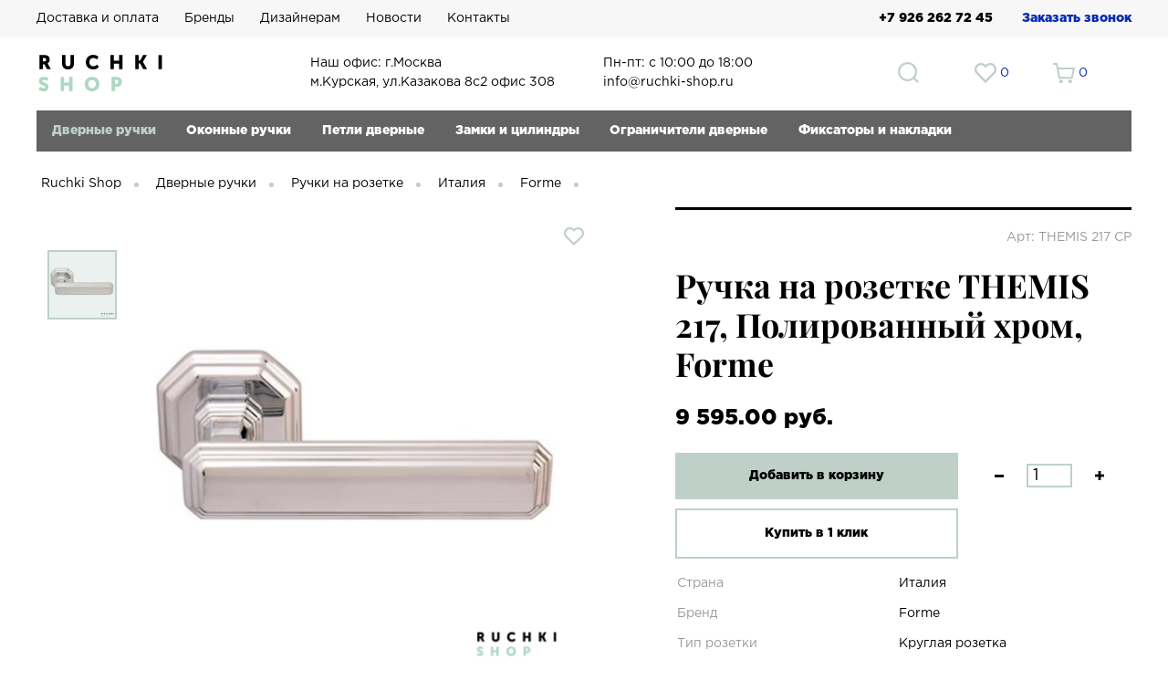

--- FILE ---
content_type: text/html; charset=UTF-8
request_url: https://ruchki-shop.ru/dvernye-ruchki/ruchki-na-rozetke/ruchka-na-rozetke-themis-217-polirovannyy-khrom-forme/
body_size: 14203
content:
<!DOCTYPE html>
<html lang="ru">
<head>
  <meta charset="UTF-8">
  <meta name="viewport" content="width=device-width, initial-scale=1.0">
  <meta name="cmsmagazine" content="ce9fe2bcdc1c108a0b015ad4cfe37d87" />
  <meta name="yandex-verification" content="67c76e06942c1e37" />
  <meta name="yandex-verification" content="d011d5106f11d12f" />
  <meta name="google-site-verification" content="IZxY_6qUwhV9_J6Lb4iqajEK3Y1e1gRHQ5guh5XUXVI" />
  <meta http-equiv="X-UA-Compatible" content="ie=edge">
  <meta name="mailru-domain" content="gyRUt2YBpPx2BMKq" />
  <link rel="shortcut icon" href="/bitrix/templates/ruchki_shop/img/favicon.png">
  <link rel="stylesheet" href="/bitrix/templates/ruchki_shop/css/prod.css">
  <!-- <link rel="stylesheet" href="/bitrix/templates/ruchki_shop/css/normalize.css"> -->
  <!-- <link rel="stylesheet" href="/bitrix/templates/ruchki_shop/css/fonts.css"> -->
  <!-- <link rel="stylesheet" href="/bitrix/templates/ruchki_shop/js/owlcarousel/owl.carousel.min.css"> -->
  <!-- <link rel="stylesheet" href="/bitrix/templates/ruchki_shop/js/owlcarousel/owl.theme.default.min.css"> -->
  <!-- <link rel="stylesheet" href="/bitrix/templates/ruchki_shop/js/nouislider/nouislider.min.css"> -->
  <!-- <link rel="stylesheet" href="https://cdnjs.cloudflare.com/ajax/libs/fancybox/3.3.5/jquery.fancybox.min.css"> -->
  <script>
    less = {
      env: 'development'
    };
  </script>
  <link rel="stylesheet/less" href="/bitrix/templates/ruchki_shop/css/style.less?ver=1.0">
  <script src="//cdnjs.cloudflare.com/ajax/libs/less.js/3.9.0/less.min.js"></script>
  <script>less.watch();</script>
  <!-- <link rel="stylesheet" href="/bitrix/templates/ruchki_shop/css/style.css"> -->
  <script
    src="https://code.jquery.com/jquery-3.3.1.min.js"
    integrity="sha256-FgpCb/KJQlLNfOu91ta32o/NMZxltwRo8QtmkMRdAu8="
    crossorigin="anonymous"></script>
  <meta http-equiv="Content-Type" content="text/html; charset=UTF-8" />
<meta name="keywords" content="дверные ручки, ручки для межкомнатных дверей, купить дверные ручки, дверные ручки для межкомнатных дверей, купить ручки для межкомнатных дверей, ручки с замком, ручки без замка" />
<meta name="description" content="Ищите дверные ручки для межкомнатных дверей? Более 2000 моделей: ручки с замком, с защелкой, с фиксатором, врезные. Огромный выбор!" />
<link rel="canonical" href="https://ruchki-shop.ru/dvernye-ruchki/ruchki-na-rozetke/ruchka-na-rozetke-themis-217-polirovannyy-khrom-forme/" />
<link href="/bitrix/js/ui/design-tokens/dist/ui.design-tokens.min.css?176475446722029" type="text/css"  rel="stylesheet" />
<link href="/bitrix/js/ui/fonts/opensans/ui.font.opensans.min.css?17647544672320" type="text/css"  rel="stylesheet" />
<link href="/bitrix/js/main/popup/dist/main.popup.bundle.min.css?176475446626598" type="text/css"  rel="stylesheet" />
<link href="/bitrix/cache/css/s1/ruchki_shop/page_6c4071563c084608bcab59abade9fd6c/page_6c4071563c084608bcab59abade9fd6c_v1.css?17647582784643" type="text/css"  rel="stylesheet" />
<script type="text/javascript">if(!window.BX)window.BX={};if(!window.BX.message)window.BX.message=function(mess){if(typeof mess==='object'){for(let i in mess) {BX.message[i]=mess[i];} return true;}};</script>
<script type="text/javascript">(window.BX||top.BX).message({'JS_CORE_LOADING':'Загрузка...','JS_CORE_NO_DATA':'- Нет данных -','JS_CORE_WINDOW_CLOSE':'Закрыть','JS_CORE_WINDOW_EXPAND':'Развернуть','JS_CORE_WINDOW_NARROW':'Свернуть в окно','JS_CORE_WINDOW_SAVE':'Сохранить','JS_CORE_WINDOW_CANCEL':'Отменить','JS_CORE_WINDOW_CONTINUE':'Продолжить','JS_CORE_H':'ч','JS_CORE_M':'м','JS_CORE_S':'с','JSADM_AI_HIDE_EXTRA':'Скрыть лишние','JSADM_AI_ALL_NOTIF':'Показать все','JSADM_AUTH_REQ':'Требуется авторизация!','JS_CORE_WINDOW_AUTH':'Войти','JS_CORE_IMAGE_FULL':'Полный размер'});</script>

<script type="text/javascript" src="/bitrix/js/main/core/core.min.js?1764754465219752"></script>

<script>BX.setJSList(['/bitrix/js/main/core/core_ajax.js','/bitrix/js/main/core/core_promise.js','/bitrix/js/main/polyfill/promise/js/promise.js','/bitrix/js/main/loadext/loadext.js','/bitrix/js/main/loadext/extension.js','/bitrix/js/main/polyfill/promise/js/promise.js','/bitrix/js/main/polyfill/find/js/find.js','/bitrix/js/main/polyfill/includes/js/includes.js','/bitrix/js/main/polyfill/matches/js/matches.js','/bitrix/js/ui/polyfill/closest/js/closest.js','/bitrix/js/main/polyfill/fill/main.polyfill.fill.js','/bitrix/js/main/polyfill/find/js/find.js','/bitrix/js/main/polyfill/matches/js/matches.js','/bitrix/js/main/polyfill/core/dist/polyfill.bundle.js','/bitrix/js/main/core/core.js','/bitrix/js/main/polyfill/intersectionobserver/js/intersectionobserver.js','/bitrix/js/main/lazyload/dist/lazyload.bundle.js','/bitrix/js/main/polyfill/core/dist/polyfill.bundle.js','/bitrix/js/main/parambag/dist/parambag.bundle.js']);
</script>
<script type="text/javascript">(window.BX||top.BX).message({'pull_server_enabled':'N','pull_config_timestamp':'0','pull_guest_mode':'N','pull_guest_user_id':'0'});(window.BX||top.BX).message({'PULL_OLD_REVISION':'Для продолжения корректной работы с сайтом необходимо перезагрузить страницу.'});</script>
<script type="text/javascript">(window.BX||top.BX).message({'LANGUAGE_ID':'ru','FORMAT_DATE':'DD.MM.YYYY','FORMAT_DATETIME':'DD.MM.YYYY HH:MI:SS','COOKIE_PREFIX':'BITRIX_SM','SERVER_TZ_OFFSET':'10800','UTF_MODE':'Y','SITE_ID':'s1','SITE_DIR':'/','USER_ID':'','SERVER_TIME':'1769878767','USER_TZ_OFFSET':'0','USER_TZ_AUTO':'Y','bitrix_sessid':'c90bb86a3c9cd6c47718ecbb2758be59'});</script>


<script type="text/javascript" src="/bitrix/js/pull/protobuf/protobuf.min.js?176475446676433"></script>
<script type="text/javascript" src="/bitrix/js/pull/protobuf/model.min.js?176475446614190"></script>
<script type="text/javascript" src="/bitrix/js/rest/client/rest.client.min.js?17647544669240"></script>
<script type="text/javascript" src="/bitrix/js/pull/client/pull.client.min.js?176475446648309"></script>
<script type="text/javascript" src="/bitrix/js/main/popup/dist/main.popup.bundle.min.js?176475446665670"></script>
<script type="text/javascript">BX.setJSList(['/bitrix/templates/ruchki_shop/components/bitrix/catalog.section/home-catalog/script.js']);</script>
<script type="text/javascript">BX.setCSSList(['/bitrix/templates/ruchki_shop/components/bitrix/catalog/catalog_product/style.css','/bitrix/templates/ruchki_shop/components/bitrix/catalog.section/home-catalog/style.css']);</script>
<script type="text/javascript">
					(function () {
						"use strict";

						var counter = function ()
						{
							var cookie = (function (name) {
								var parts = ("; " + document.cookie).split("; " + name + "=");
								if (parts.length == 2) {
									try {return JSON.parse(decodeURIComponent(parts.pop().split(";").shift()));}
									catch (e) {}
								}
							})("BITRIX_CONVERSION_CONTEXT_s1");

							if (cookie && cookie.EXPIRE >= BX.message("SERVER_TIME"))
								return;

							var request = new XMLHttpRequest();
							request.open("POST", "/bitrix/tools/conversion/ajax_counter.php", true);
							request.setRequestHeader("Content-type", "application/x-www-form-urlencoded");
							request.send(
								"SITE_ID="+encodeURIComponent("s1")+
								"&sessid="+encodeURIComponent(BX.bitrix_sessid())+
								"&HTTP_REFERER="+encodeURIComponent(document.referrer)
							);
						};

						if (window.frameRequestStart === true)
							BX.addCustomEvent("onFrameDataReceived", counter);
						else
							BX.ready(counter);
					})();
				</script>



<script type="text/javascript"  src="/bitrix/cache/js/s1/ruchki_shop/page_6ba6c238d986bb7ccc293e4c5cd96c52/page_6ba6c238d986bb7ccc293e4c5cd96c52_v1.js?17647553256190"></script>
<script type="text/javascript">var _ba = _ba || []; _ba.push(["aid", "da488740e56d6d15569b4d1252dedcef"]); _ba.push(["host", "ruchki-shop.ru"]); _ba.push(["ad[ct][item]", "[base64]"]);_ba.push(["ad[ct][user_id]", function(){return BX.message("USER_ID") ? BX.message("USER_ID") : 0;}]);_ba.push(["ad[ct][recommendation]", function() {var rcmId = "";var cookieValue = BX.getCookie("BITRIX_SM_RCM_PRODUCT_LOG");var productId = 1339;var cItems = [];var cItem;if (cookieValue){cItems = cookieValue.split(".");}var i = cItems.length;while (i--){cItem = cItems[i].split("-");if (cItem[0] == productId){rcmId = cItem[1];break;}}return rcmId;}]);_ba.push(["ad[ct][v]", "2"]);(function() {var ba = document.createElement("script"); ba.type = "text/javascript"; ba.async = true;ba.src = (document.location.protocol == "https:" ? "https://" : "http://") + "bitrix.info/ba.js";var s = document.getElementsByTagName("script")[0];s.parentNode.insertBefore(ba, s);})();</script>


  <title>Ручка на розетке THEMIS 217, Полированный хром, Forme — Ruchki Shop</title>
  <script type="text/javascript">
    window.countInBasket = 0;
  </script>
  <script type="text/javascript" data-skip-moving="true">
    window.dataLayer = window.dataLayer || [];
  </script>
  <!-- Google Tag Manager -->
  <script>(function(w,d,s,l,i){w[l]=w[l]||[];w[l].push({'gtm.start':
  new Date().getTime(),event:'gtm.js'});var f=d.getElementsByTagName(s)[0],
  j=d.createElement(s),dl=l!='dataLayer'?'&l='+l:'';j.async=true;j.src=
  'https://www.googletagmanager.com/gtm.js?id='+i+dl;f.parentNode.insertBefore(j,f);
  })(window,document,'script','dataLayer','GTM-T4QHGZP');</script>
  <!-- End Google Tag Manager -->
  <script src="//code.jivosite.com/widget/tZ46PjPSML" async></script>
  <script type="text/javascript">
    var __cs = __cs || [];
    __cs.push(["setCsAccount", "_lQwRZUvkMwkDUmA43_UabZpd5N6MglW"]);
  </script>
  <script type="text/javascript" async src="https://app.uiscom.ru/static/cs.min.js"></script>
</head>
<body>
  <!-- Google Tag Manager (noscript) -->
  <noscript><iframe src="https://www.googletagmanager.com/ns.html?id=GTM-T4QHGZP"
  height="0" width="0" style="display:none;visibility:hidden"></iframe></noscript>
  <!-- End Google Tag Manager (noscript) -->
  <div class="bx-panel">
      </div>
<header class="header">
  <div class="menu-fixed">
    <div class="container">
      <div class="row">
        <div class="col-8">
          <ul class="menu-fixed__blocks">
            

	    <li><a class="menu-fixed__block" href="/delivery/">Доставка и оплата</a></li>
	
	    <li><a class="menu-fixed__block" href="/brands/">Бренды</a></li>
	
	    <li><a class="menu-fixed__block" href="/designers/">Дизайнерам</a></li>
	
	    <li><a class="menu-fixed__block" href="/news/">Новости</a></li>
	
	    <li><a class="menu-fixed__block" href="/contacts/">Контакты</a></li>
	

          </ul>

        <!-- <ul class="menu-fixed__blocks">
          <li><a class="menu-fixed__block">Оплата</a></li>
          <li><a class="menu-fixed__block">Доставка</a></li>
          <li><a class="menu-fixed__block">Бренды</a></li>
          <li><a class="menu-fixed__block">Дизайнерам</a></li>
          <li><a class="menu-fixed__block">О нас </a></li>
          <li><a class="menu-fixed__block">Новости</a></li>
          <li><a class="menu-fixed__block">Контакты</a></li>
        </ul> -->
        </div>
        <div class="col-4">
          <div class="menu-fixed__phone">+7 926 262 72 45 <a href="" class="call">Заказать звонок</a></div>
        </div>

      </div>
    </div>
  </div>
  <div class="container">
    <div class="header-wrap">
      <div class="row">
        <div class="col-1 col-sm-2 burger">
          <div class="header-burger">
            <div class="header-burger__line"></div>
            <div class="header-burger__line"></div>
            <div class="header-burger__line"></div>
          </div>
        </div>
        <div class="col-3 col-md-2 col-sm-4">
          <div class="header-logo">
              <a href="/">
                <img src="/bitrix/templates/ruchki_shop/img/logo.svg" alt="Магазин дверных ручек для межкомнатных дверей">
              </a>
            </div>
        </div>
        <div class="col-9 col-md-9 col-sm-6">
          <div class="header-icons">
            <div class="col-5 header-text">
              <p>Наш офис: г.Москва</p>
              <p>м.Курская, ул.Казакова 8с2 офис 308</p>
            </div>
            <div class="col-5 header-text">
              <p>Пн-пт: с 10:00 до 18:00</p>
              <p>info@ruchki-shop.ru</p>
            </div>
            <a href="/contacts/" class="header-icons__block phone">
              <img src="/bitrix/templates/ruchki_shop/img/phone.svg" alt="Телефон магазина Ручки Шоп">
            </a>
            <div class="header-icons__block col-9 col-sm-1">
              <form name="search" action="/search/" method="get">
                <input type="text" name="s" placeholder="Введите название товара..." value="" class="input-search" />
                <input type="submit" class="input-submit" value="" />
              </form>
            </div>
            <div class="header-icons__block cnt-favs">
              <a href="/likes/">
                <img src="/bitrix/templates/ruchki_shop/img/svg/heart.svg" alt="Добавить в избранное интернет магазина Ручки Шоп">
                <span>0</span>
              </a>
            </div>
            			                <div class="header-icons__block cnt-cart">
                <a href="/basket/">
                  <img src="/bitrix/templates/ruchki_shop/img/svg/cart.svg" alt="Купить ручки для дверей на официальном сайте Ручки Шоп">
											<span class="mini-basket">0</span>
					                </a>
              </div>
			            </div>
        </div>
      </div>
    </div>
        <script type="text/javascript">
      breadcrumbs = "";
      countPage = 0;
    </script>

    <div class="row">
  <!-- <div class="col-1"></div> -->
  <div class="col-12" style="position: relative;">
    <div class="navigation-bgc "></div>
    <ul class="navigation ">
      <li data-sub-item="11" class="navigation-item current">
              <a href="/dvernye-ruchki/" title="Дверные ручки">Дверные ручки</a>
              <!-- <div data-sub="" class="row sub-menu">
  <div class="col-12">
    <div class="navigation-sub__wrap"> -->
      <ul class="navigation-sub">
        <!-- <li class="navigation-sub__item"><a href="" title=""></a></li> -->
                              <li class="navigation-sub__item current"><a href="/dvernye-ruchki/ruchki-na-rozetke/" title="Ручки на розетке">Ручки на розетке</a></li>
                                        <li class="navigation-sub__item"><a href="/dvernye-ruchki/ruchki-na-planke/" title="Ручки на планке">Ручки на планке</a></li>
                                        <li class="navigation-sub__item"><a href="/dvernye-ruchki/ruchki-skobi/" title="Ручки скобы">Ручки скобы</a></li>
                                        <li class="navigation-sub__item"><a href="/dvernye-ruchki/ruchki-kupe/" title="Ручки купе">Ручки купе</a></li>
                                        <li class="navigation-sub__item"><a href="/dvernye-ruchki/ruchki-gong-stuchalki/" title="Ручки гонги-стучалки">Ручки гонги-стучалки</a></li>
                                        <li class="navigation-sub__item"><a href="/dvernye-ruchki/ruchki-kruglie-knobi/" title="Ручки круглые, кнобы">Ручки круглые, кнобы</a></li>
                        </ul>
    <!-- </div>
  </div>
</div> -->
            </li><li data-sub-item="12" class="navigation-item">
            <a href="/okonnye-ruchki/" title="Оконные ручки">Оконные ручки</a>
                      </li><li data-sub-item="13" class="navigation-item">
            <a href="/petli-dvernye/" title="Петли дверные">Петли дверные</a>
            <!-- <div data-sub="" class="row sub-menu">
  <div class="col-12">
    <div class="navigation-sub__wrap"> -->
      <ul class="navigation-sub">
        <!-- <li class="navigation-sub__item"><a href="" title=""></a></li> -->
                              <li class="navigation-sub__item"><a href="/petli-dvernye/universalnye/" title="Универсальные">Универсальные</a></li>
                                        <li class="navigation-sub__item"><a href="/petli-dvernye/skrytye/" title="Скрытые петли">Скрытые петли</a></li>
                                        <li class="navigation-sub__item"><a href="/petli-dvernye/vvertnye-petli-i-kolpachki-/" title="Ввертные петли и колпачки ">Ввертные петли и колпачки </a></li>
                        </ul>
    <!-- </div>
  </div>
</div> -->
          </li><li data-sub-item="14" class="navigation-item">
            <a href="/zamki/" title="Замки и цилиндры">Замки и цилиндры</a>
            <!-- <div data-sub="" class="row sub-menu">
  <div class="col-12">
    <div class="navigation-sub__wrap"> -->
      <ul class="navigation-sub">
        <!-- <li class="navigation-sub__item"><a href="" title=""></a></li> -->
                              <li class="navigation-sub__item"><a href="/zamki/mezhkomnatnye-magnitnye-/" title="Межкомнатные магнитные ">Межкомнатные магнитные </a></li>
                                        <li class="navigation-sub__item"><a href="/zamki/mezhkomnatnye-mekhanicheskie-/" title="Межкомнатные механические ">Межкомнатные механические </a></li>
                                        <li class="navigation-sub__item"><a href="/zamki/tsilindry/" title="Цилиндры - личинки">Цилиндры - личинки</a></li>
                        </ul>
    <!-- </div>
  </div>
</div> -->
          </li><li data-sub-item="30" class="navigation-item">
            <a href="/ogranichiteli-dvernye/" title="Ограничители дверные">Ограничители дверные</a>
            <!-- <div data-sub="" class="row sub-menu">
  <div class="col-12">
    <div class="navigation-sub__wrap"> -->
      <ul class="navigation-sub">
        <!-- <li class="navigation-sub__item"><a href="" title=""></a></li> -->
                              <li class="navigation-sub__item"><a href="/ogranichiteli-dvernye/napolnye/" title="Напольные">Напольные</a></li>
                                        <li class="navigation-sub__item"><a href="/ogranichiteli-dvernye/nastennye/" title="Настенные">Настенные</a></li>
                        </ul>
    <!-- </div>
  </div>
</div> -->
          </li><li data-sub-item="16" class="navigation-item">
            <a href="/aksessuary/" title="Фиксаторы и накладки">Фиксаторы и накладки</a>
            <!-- <div data-sub="" class="row sub-menu">
  <div class="col-12">
    <div class="navigation-sub__wrap"> -->
      <ul class="navigation-sub">
        <!-- <li class="navigation-sub__item"><a href="" title=""></a></li> -->
                              <li class="navigation-sub__item"><a href="/aksessuary/santekhnicheskie-fiksatory-/" title="Сантехнические фиксаторы ">Сантехнические фиксаторы </a></li>
                                        <li class="navigation-sub__item"><a href="/aksessuary/nakladki-pod-tsilindr/" title="Накладки под  цилиндр">Накладки под  цилиндр</a></li>
                                        <li class="navigation-sub__item"><a href="/aksessuary/nakladki-pod-klyuch-buratino/" title="Накладки под ключ буратино">Накладки под ключ буратино</a></li>
                        </ul>
    <!-- </div>
  </div>
</div> -->
          </li>      <li class="navigation-btn">
        <a href="javascript:;">Каталог</a>
        <ul class="navigation-mobile">
          <li class="navigation-mobile__item current">
                    <a href="/dvernye-ruchki/" title="Дверные ручки">Дверные ручки</a>
                                              <div class="navigation-mobile__item-plus">
                            <span>+</span>
                            <span>-</span>
                          </div>
                          <ul class="">
                            <!-- <li class=""><a href="" title=""></a></li> -->
                                                                                                                        <li class=" current"><a href="/dvernye-ruchki/ruchki-na-rozetke/" title="Ручки на розетке">Ручки на розетке</a></li>
                                                                                                                                                      <li class=""><a href="/dvernye-ruchki/ruchki-na-planke/" title="Ручки на планке">Ручки на планке</a></li>
                                                                                                                                                      <li class=""><a href="/dvernye-ruchki/ruchki-skobi/" title="Ручки скобы">Ручки скобы</a></li>
                                                                                                                                                      <li class=""><a href="/dvernye-ruchki/ruchki-kruglie-knobi/" title="Ручки круглые, кнобы">Ручки круглые, кнобы</a></li>
                                                                                                                                                      <li class=""><a href="/dvernye-ruchki/ruchki-gong-stuchalki/" title="Ручки гонги-стучалки">Ручки гонги-стучалки</a></li>
                                                                                                                                                      <li class=""><a href="/dvernye-ruchki/ruchki-kupe/" title="Ручки купе">Ручки купе</a></li>
                                                                                    </ul>
                                          </li><li class="navigation-mobile__item">
                  <a href="/okonnye-ruchki/" title="Оконные ручки">Оконные ручки</a>
                                  </li><li class="navigation-mobile__item">
                  <a href="/petli-dvernye/" title="Петли дверные">Петли дверные</a>
                                          <div class="navigation-mobile__item-plus">
                          <span>+</span>
                          <span>-</span>
                        </div>
                        <ul class="">
                          <!-- <li class=""><a href="" title=""></a></li> -->
                                                                                                                <li class=""><a href="/petli-dvernye/universalnye/" title="Универсальные">Универсальные</a></li>
                                                                                                                                            <li class=""><a href="/petli-dvernye/skrytye/" title="Скрытые петли">Скрытые петли</a></li>
                                                                                                                                            <li class=""><a href="/petli-dvernye/vvertnye-petli-i-kolpachki-/" title="Ввертные петли и колпачки ">Ввертные петли и колпачки </a></li>
                                                                              </ul>
                                      </li><li class="navigation-mobile__item">
                  <a href="/zamki/" title="Замки и цилиндры">Замки и цилиндры</a>
                                          <div class="navigation-mobile__item-plus">
                          <span>+</span>
                          <span>-</span>
                        </div>
                        <ul class="">
                          <!-- <li class=""><a href="" title=""></a></li> -->
                                                                                                                <li class=""><a href="/zamki/mezhkomnatnye-magnitnye-/" title="Межкомнатные магнитные ">Межкомнатные магнитные </a></li>
                                                                                                                                            <li class=""><a href="/zamki/mezhkomnatnye-mekhanicheskie-/" title="Межкомнатные механические ">Межкомнатные механические </a></li>
                                                                                                                                            <li class=""><a href="/zamki/tsilindry/" title="Цилиндры - личинки">Цилиндры - личинки</a></li>
                                                                              </ul>
                                      </li><li class="navigation-mobile__item">
                  <a href="/ogranichiteli-dvernye/" title="Ограничители дверные">Ограничители дверные</a>
                                          <div class="navigation-mobile__item-plus">
                          <span>+</span>
                          <span>-</span>
                        </div>
                        <ul class="">
                          <!-- <li class=""><a href="" title=""></a></li> -->
                                                                                                                <li class=""><a href="/ogranichiteli-dvernye/nastennye/" title="Настенные">Настенные</a></li>
                                                                                                                                            <li class=""><a href="/ogranichiteli-dvernye/napolnye/" title="Напольные">Напольные</a></li>
                                                                              </ul>
                                      </li><li class="navigation-mobile__item">
                  <a href="/aksessuary/" title="Фиксаторы и накладки">Фиксаторы и накладки</a>
                                          <div class="navigation-mobile__item-plus">
                          <span>+</span>
                          <span>-</span>
                        </div>
                        <ul class="">
                          <!-- <li class=""><a href="" title=""></a></li> -->
                                                                                                                <li class=""><a href="/aksessuary/santekhnicheskie-fiksatory-/" title="Сантехнические фиксаторы ">Сантехнические фиксаторы </a></li>
                                                                                                                                            <li class=""><a href="/aksessuary/nakladki-pod-tsilindr/" title="Накладки под  цилиндр">Накладки под  цилиндр</a></li>
                                                                                                                                            <li class=""><a href="/aksessuary/nakladki-pod-klyuch-buratino/" title="Накладки под ключ буратино">Накладки под ключ буратино</a></li>
                                                                              </ul>
                                      </li>        </ul>
      </li>
      <div class="navigation-heart cnt-favs">
        <a href="/likes/">
          <img src="/bitrix/templates/ruchki_shop/img/svg/heart.svg" alt="Добавить в избранное интернет магазина Ручки Шоп">
          <span>0</span>
        </a>
      </div>
      <div class="navigation-cart cnt-cart">
        <a href="/basket/">
          <img src="/bitrix/templates/ruchki_shop/img/svg/cart.svg" alt="Купить ручки для дверей на официальном сайте Ручки Шоп">
          <span>0</span>
        </a>
      </div>
    </ul>

  </div>
</div>



  </div>
</header>
<div class="container content">
<div class="row page-exists">
	<div class="col-11">
		<div class="breadcrumbs">
			<a href="/">Ruchki Shop</a>
																										<a href="https://ruchki-shop.ru/dvernye-ruchki/">Дверные ручки</a>
																																<a href="https://ruchki-shop.ru/dvernye-ruchki/ruchki-na-rozetke/">Ручки на розетке</a>
																					</div>
			</div>
</div>

<div class="start-catalog">
	<!-- <div class='row'> -->
	<!-- <div class='col-xs-12'> -->
		
<div class="row row-dir">
    <div class="col-1 col-t-2 col-sm-2">
    <div class="product-img__wrap">
            <div data-large="/upload/resize_cache/iblock/0fc/400_400_1154676bc684bc356d61c790af2f9ce2c/p-kh.jpg" class="product-img img-current" data-title="Ручка на розетке THEMIS 217, Полированный хром, Forme ">
        <img src="/upload/resize_cache/iblock/0fc/400_400_1154676bc684bc356d61c790af2f9ce2c/p-kh.jpg" alt="Ручка на розетке THEMIS 217, Полированный хром, Forme ">
      </div>
          </div>
  </div>

  <div class="col-5 col-t-10 col-sm-10">
    <div class="product-big-img__wrap">
                              <div class="product-fav fav-visible" data-id="1339"></div>
      <a href="javascript:;" data-fancybox1='kek'>
        <div class="product-big-img">
          <img src="" alt="Ручка на розетке THEMIS 217, Полированный хром, Forme ">
        </div>
      </a>
            <a href="/upload/resize_cache/iblock/0fc/405_405_1154676bc684bc356d61c790af2f9ce2c/p-kh.jpg" data-fancyimage></a>
          </div>
  </div>

  <div class="col-1 t-col-full"></div>

  <div class="col-5 t-col-full">
    <div class="hr-line"></div>
    <div class="product-top">
      <span class="product-top-fabricator"></span>
      <span class="product-top-art">Арт: THEMIS 217 СР</span>
    </div>
    <h1 class="product-title">Ручка на розетке THEMIS 217, Полированный хром, Forme</h1>
    <!-- от  -->
    <div class="product-vals">
                      <span data-price='9595'
          class="product-val"><span>9&nbsp;595.00 руб.</span></span>
          </div>

    <!-- динамический ремаркетинг (связка GTM + Google Ads) -->
    <script>
      window.dataLayer.push({
        'event': 'view_item',
        'value': 9595,
        'items': [
          {
            'id': '1339',
            'google_business_vertical': 'retail'
          }
        ]
      });
    </script>

    <div class="button-add__wrap">

      <a href="" class="button button-add" data-id="1339">Добавить в корзину </a>

      <div class="count-items__wrap">
        <div class="minus">
          <img src="/bitrix/templates/ruchki_shop/img/svg/minus.svg" alt="Уменьшить кол-во товара на сайте Ручки Шоп" />
        </div>
        <input class="count-items" value="1" type="text" />
        <div class="plus">
          <img src="/bitrix/templates/ruchki_shop/img/svg/plus.svg" alt="Добавить  кол-во товара на сайте Ручки Шоп" />
        </div>
      </div>

    </div>

    <a href="" class="button button-buy call-one-click" data-one-click="1339">Купить в 1
      клик</a>
    <div class="row row-dir">
      <table class="product-table">
                            <script type="text/javascript">
                      breadcrumbs = "<a href=\"\/dvernye-ruchki\/ruchki-na-rozetke\/strana-is-italiya\/\">Италия<\/a>";
                      $('.breadcrumbs').append(breadcrumbs);
                    </script>
                                      <tr>
                    <td>Страна</td>
                    <td>Италия</td>
                  </tr>
                                      <script type="text/javascript">
                      breadcrumbs = "<a href=\"\/dvernye-ruchki\/ruchki-na-rozetke\/brand-is-forme\/\">Forme<\/a>";
                      $('.breadcrumbs').append(breadcrumbs);
                    </script>
                                      <tr>
                    <td>Бренд</td>
                    <td>Forme</td>
                  </tr>
                                    <tr>
                    <td>Тип розетки</td>
                    <td>Круглая розетка</td>
                  </tr>
                                    <tr>
                    <td>Цвет</td>
                    <td>Хром полированный</td>
                  </tr>
                                    <tr>
                    <td>Стиль</td>
                    <td>Классический</td>
                  </tr>
                          <span itemscope itemtype="http://schema.org/Product">
          <meta itemprop="image"
            content="https://ruchki-shop.ru/upload/iblock/0fc/p-kh.jpg" />
          <meta itemprop="name" content="Ручка на розетке THEMIS 217, Полированный хром, Forme">
                    <meta itemprop="description" content="Более 2000 дверных ручек на круглой и квадратной розетке для межкомнатных дверей европейского качества!">
          <meta itemprop="brand" content="Forme">
          <meta itemprop="color" content="Хром полированный">
          <meta itemprop="sku" content="1339">
                    <link itemprop="url" href="https://ruchki-shop.ru/dvernye-ruchki/ruchki-na-rozetke/ruchka-na-rozetke-themis-217-polirovannyy-khrom-forme/">
          <span itemprop="offers" itemscope itemtype="http://schema.org/Offer">
            <meta itemprop="priceCurrency" content="RUB" />
            <meta itemprop="price" content="9595">
            <meta itemprop="sku" content="1339">
            <link itemprop="url" href="https://ruchki-shop.ru/dvernye-ruchki/ruchki-na-rozetke/ruchka-na-rozetke-themis-217-polirovannyy-khrom-forme/">
            <link itemprop="itemCondition" href="http://schema.org/NewCondition" />
            <link itemprop="availability" href="http://schema.org/InStock" />
          </span>
        </span>
                  <tr>
            <td></td>
            <td><a class="title-custom product-options__color" href="#">Другие цвета</a></td>
          </tr>
                      </table>
    </div>
  </div>

</div>

  <div class="row t-column">

    <div class="col-6 t-col-full">
      <div class="product-description__wrap">
                  <div class="product-description">
                          <div class="section-title">Описание</div>
                        <div class="product-description__accord">
                              <div class="product-description__text">
                  Дверная ручка Themis 217 RAT фабрики Forme® это идеальное сочетание современного, классического и минималистического стилей с изысканными, наиболее чёткими, стильными и элегантными формами. Все это результаты постоянной работы, исследований, творческого вдохновения. <br />
Дверные ручки Forme®&nbsp;&nbsp;характеризуются лаконичностью и простотой. <br />
Ручка и розетки&nbsp;&nbsp;выполнены из современных высококачественных материалов, что гарантирует надежность эксплуатации на долгие годы.<br />
Материал ручки –Zamak.<br />
Тип основания ручки – октагон &#40;RAT&#41;.<br />
Возможные цвета:<br />
полированный хром,<br />
матовый хром,<br />
затемненное серебро,<br />
графит,<br />
матовая бронза.<br />
                </div>
              
                          </div>
          </div>
              </div>

    </div>

    <div class="col-1"></div>

    <div class="col-5 t-col-full">
      <div class="accessories">
                  <div class="section-title">Комплектующие</div>
                                            <a href="/aksessuary/santekhnicheskie-fiksatory-/santekhnicheskiy-fiksator-wc-atlas-polirovannyy-khrom-forme/" class="accessories-item">
              <div class="accessories-item__img-wrap">
                <div class="accessories-item__img">
                  <img src="/upload/resize_cache/iblock/9c3/400_400_1154676bc684bc356d61c790af2f9ce2c/WC-ATLAS-1-CP.jpg" alt="Сантехнический фиксатор WC Atlas , Полированный хром, Forme ">
                </div>
              </div>
              <div class="accessories-item__text_wrap">
                <div class="accessories-item__text">Сантехнический фиксатор WC Atlas , Полированный хром, Forme</div>
                                  <div class="accessories-item__value">1700.00 руб.</div>                <div class="accessories-item__cart_wrap" data-id="1436">
                  <div class="accessories-item__cart"></div>
                  <div class="accessories-item__cart_hover"></div>
                </div>
              </div>
            </a>
                                                          <a href="/aksessuary/nakladki-pod-tsilindr/nakladka-pod-tsilindr-atlas-polirovannyy-khrom-forme/" class="accessories-item">
              <div class="accessories-item__img-wrap">
                <div class="accessories-item__img">
                  <img src="/upload/resize_cache/iblock/f11/340_340_1154676bc684bc356d61c790af2f9ce2c/pkh.jpg" alt="Накладка под цилиндр Atlas, Полированный хром, Forme ">
                </div>
              </div>
              <div class="accessories-item__text_wrap">
                <div class="accessories-item__text">Накладка под цилиндр Atlas, Полированный хром, Forme</div>
                                  <div class="accessories-item__value">1470.00 руб.</div>                <div class="accessories-item__cart_wrap" data-id="1447">
                  <div class="accessories-item__cart"></div>
                  <div class="accessories-item__cart_hover"></div>
                </div>
              </div>
            </a>
                                                          <a href="/aksessuary/nakladki-pod-klyuch-buratino/nakladka-pod-klyuch-buratino-atlas-polirovannyy-khrom-forme/" class="accessories-item">
              <div class="accessories-item__img-wrap">
                <div class="accessories-item__img">
                  <img src="/upload/resize_cache/iblock/4ec/341_341_1154676bc684bc356d61c790af2f9ce2c/pkh-kl.jpg" alt="Накладка под ключ буратино Atlas, Полированный хром, Forme ">
                </div>
              </div>
              <div class="accessories-item__text_wrap">
                <div class="accessories-item__text">Накладка под ключ буратино Atlas, Полированный хром, Forme</div>
                                  <div class="accessories-item__value">1070.00 руб.</div>                <div class="accessories-item__cart_wrap" data-id="1453">
                  <div class="accessories-item__cart"></div>
                  <div class="accessories-item__cart_hover"></div>
                </div>
              </div>
            </a>
                                                </div>
    </div>

  </div>

      <div class="row">
      <div class="col-1 t-col-full"></div>
      <div class="col-11">
        <div id="other-colors" class="other-colors">
                      <div class="section-title">Другие цвета</div>
                  </div>
      </div>
    </div>

    <div class="owl-carousel other-colors__slider">

      
						<a href="/dvernye-ruchki/ruchki-na-rozetke/ruchka-na-rozetke-themis-217-matovyy-khrom-forme/">
				<div class="knob-item">
					<div class="product-item-info-container product-item-hidden" data-entity="buttons-block">
            <div class="product-item-button-container" id="">
              <div class="btn btn-default" id=""
                href="javascript:void(0)" rel="nofollow">
								<div class="knob-item__cart_wrap" data-id="1338">
									<div class="knob-item__cart product-item-src" data-product-id="1338"></div>
									<div class="knob-item__cart_hover"></div>
								</div>
							</div>
						</div>
					</div>
					<div class="knob-item_hover">
						<div class="knob-item__fav" data-fav="N" data-id="1338"></div>
						<div class="knob-item__wrap ">
														<div class="knob-item__img ">
								<img src="/upload/resize_cache/iblock/855/400_400_1154676bc684bc356d61c790af2f9ce2c/m-kh.jpg" alt="Ручка на розетке THEMIS 217, Матовый хром, Forme">							</div>
						</div>
						<div class="knob-item__marks">
																														</div>
					</div>
					<div class="knob-item__text">
						<div class="knob-item__text-title">
							Ручка на розетке THEMIS 217, Матовый хром, Forme						</div>
													<div class="knob-item__text-value">9&nbsp;595.00 руб.</div>
											</div>
				</div>
			</a>

						<a href="/dvernye-ruchki/ruchki-na-rozetke/ruchka-na-rozetke-themis-217-matovaya-bronza-forme/">
				<div class="knob-item">
					<div class="product-item-info-container product-item-hidden" data-entity="buttons-block">
            <div class="product-item-button-container" id="">
              <div class="btn btn-default" id=""
                href="javascript:void(0)" rel="nofollow">
								<div class="knob-item__cart_wrap" data-id="1337">
									<div class="knob-item__cart product-item-src" data-product-id="1337"></div>
									<div class="knob-item__cart_hover"></div>
								</div>
							</div>
						</div>
					</div>
					<div class="knob-item_hover">
						<div class="knob-item__fav" data-fav="N" data-id="1337"></div>
						<div class="knob-item__wrap ">
														<div class="knob-item__img ">
								<img src="/upload/resize_cache/iblock/6be/400_400_1154676bc684bc356d61c790af2f9ce2c/m-b.jpg" alt="Ручка на розетке THEMIS 217, Матовая бронза, Forme">							</div>
						</div>
						<div class="knob-item__marks">
																														</div>
					</div>
					<div class="knob-item__text">
						<div class="knob-item__text-title">
							Ручка на розетке THEMIS 217, Матовая бронза, Forme						</div>
													<div class="knob-item__text-value">9&nbsp;595.00 руб.</div>
											</div>
				</div>
			</a>

						<a href="/dvernye-ruchki/ruchki-na-rozetke/ruchka-na-rozetke-themis-217-zatemnennoe-serebro-forme/">
				<div class="knob-item">
					<div class="product-item-info-container product-item-hidden" data-entity="buttons-block">
            <div class="product-item-button-container" id="">
              <div class="btn btn-default" id=""
                href="javascript:void(0)" rel="nofollow">
								<div class="knob-item__cart_wrap" data-id="1336">
									<div class="knob-item__cart product-item-src" data-product-id="1336"></div>
									<div class="knob-item__cart_hover"></div>
								</div>
							</div>
						</div>
					</div>
					<div class="knob-item_hover">
						<div class="knob-item__fav" data-fav="N" data-id="1336"></div>
						<div class="knob-item__wrap ">
														<div class="knob-item__img ">
								<img src="/upload/resize_cache/iblock/eca/400_400_1154676bc684bc356d61c790af2f9ce2c/z-s.jpg" alt="Ручка на розетке THEMIS 217, Затемненное серебро, Forme">							</div>
						</div>
						<div class="knob-item__marks">
																														</div>
					</div>
					<div class="knob-item__text">
						<div class="knob-item__text-title">
							Ручка на розетке THEMIS 217, Затемненное серебро, Forme						</div>
													<div class="knob-item__text-value">9&nbsp;595.00 руб.</div>
											</div>
				</div>
			</a>

						<a href="/dvernye-ruchki/ruchki-na-rozetke/ruchka-na-rozetke-themis-217-chernyy-forme/">
				<div class="knob-item">
					<div class="product-item-info-container product-item-hidden" data-entity="buttons-block">
            <div class="product-item-button-container" id="">
              <div class="btn btn-default" id=""
                href="javascript:void(0)" rel="nofollow">
								<div class="knob-item__cart_wrap" data-id="1335">
									<div class="knob-item__cart product-item-src" data-product-id="1335"></div>
									<div class="knob-item__cart_hover"></div>
								</div>
							</div>
						</div>
					</div>
					<div class="knob-item_hover">
						<div class="knob-item__fav" data-fav="N" data-id="1335"></div>
						<div class="knob-item__wrap ">
														<div class="knob-item__img ">
								<img src="/upload/resize_cache/iblock/60d/400_400_1154676bc684bc356d61c790af2f9ce2c/gr.jpg" alt="Ручка на розетке THEMIS 217, Черный, Forme">							</div>
						</div>
						<div class="knob-item__marks">
																														</div>
					</div>
					<div class="knob-item__text">
						<div class="knob-item__text-title">
							Ручка на розетке THEMIS 217, Черный, Forme						</div>
													<div class="knob-item__text-value">9&nbsp;595.00 руб.</div>
											</div>
				</div>
			</a>

	
      <!-- <a href="#">
      <div class="knob-item">
        <div class="knob-item_hover">
          <div class="knob-item__fav"></div>
          <div class="knob-item__wrap" style="background-image: url(/bitrix/templates/ruchki_shop/img/trash/knob-3.jpg);"></div>
          <div class="knob-item__text-title">
              Archie 112 Никель / Золото (HI)
          </div>
        </div>
      </div>
    </a> -->

    </div>

  
      <div class="row">
      <div class="col-1 t-col-full"></div>
      <div class="col-11">
        <h2>С этим товаром покупают</h2>
        <br>
        <br>
      </div>
    </div>
    <div class="knob-items other">
                                            <!-- <div class="col-3 col-md-4 col-sm-6 col-item"> -->

        <div class="knob-item">
          <a href="/dvernye-ruchki/ruchki-na-planke/ruchka-na-planke-themis-217-p-rat-cyl-polirovanyy-khrom-forme/">
            <div class="knob-item__cart_wrap" data-id="1801">
              <div class="knob-item__cart" data-id="1801"></div>
              <div class="knob-item__cart_hover"></div>
            </div>
            <div class="knob-item_hover">
              <div class="knob-item__fav" data-fav="N"                data-id="1801"></div>
              <div class="knob-item__wrap ">
                <div class="knob-item__img">
                  <img src="/upload/resize_cache/iblock/b7d/400_400_1154676bc684bc356d61c790af2f9ce2c/Temis-pkh.jpg" alt="Ручка на планке THEMIS 217/P RAT CYL, Полированый хром, Forme ">
                </div>
              </div>
              <div class="knob-item__marks">
                                              </div>
            </div>
            <div class="knob-item__text">
              <div class="knob-item__text-title">
                Ручка на планке THEMIS 217/P RAT CYL, Полированый хром, Forme              </div>
              <div class="knob-item__text-value">8520.00 руб.</div>
            </div>
          </a>
        </div>
        <!-- </div> -->
                                                              <!-- <div class="col-3 col-md-4 col-sm-6 col-item"> -->

        <div class="knob-item">
          <a href="/ogranichiteli-dvernye/napolnye/ogranichitel-dvernoy-854-asti-khrom-glyanets-forme/">
            <div class="knob-item__cart_wrap" data-id="1854">
              <div class="knob-item__cart" data-id="1854"></div>
              <div class="knob-item__cart_hover"></div>
            </div>
            <div class="knob-item_hover">
              <div class="knob-item__fav" data-fav="N"                data-id="1854"></div>
              <div class="knob-item__wrap ">
                <div class="knob-item__img">
                  <img src="/upload/resize_cache/iblock/bfe/400_400_1154676bc684bc356d61c790af2f9ce2c/2019_03_09_14_00_36.jpg" alt="Ограничитель дверной 854 Asti, Хром глянец, Forme ">
                </div>
              </div>
              <div class="knob-item__marks">
                                              </div>
            </div>
            <div class="knob-item__text">
              <div class="knob-item__text-title">
                Ограничитель дверной 854 Asti, Хром глянец, Forme              </div>
              <div class="knob-item__text-value">1650.00 руб.</div>
            </div>
          </a>
        </div>
        <!-- </div> -->
                                                              <!-- <div class="col-3 col-md-4 col-sm-6 col-item"> -->

        <div class="knob-item">
          <a href="/petli-dvernye/universalnye/petlya-universalnaya-flat-100-75-3-mm-polirovannyy-khrom-corona/">
            <div class="knob-item__cart_wrap" data-id="1499">
              <div class="knob-item__cart" data-id="1499"></div>
              <div class="knob-item__cart_hover"></div>
            </div>
            <div class="knob-item_hover">
              <div class="knob-item__fav" data-fav="N"                data-id="1499"></div>
              <div class="knob-item__wrap ">
                <div class="knob-item__img">
                  <img src="/upload/resize_cache/iblock/276/400_400_1154676bc684bc356d61c790af2f9ce2c/pol-kh.jpg" alt="Петля универсальная Flat 100*75*3 mm, Полированный хром, Corona">
                </div>
              </div>
              <div class="knob-item__marks">
                                              </div>
            </div>
            <div class="knob-item__text">
              <div class="knob-item__text-title">
                Петля универсальная Flat 100*75*3 mm, Полированный хром, Corona              </div>
              <div class="knob-item__text-value">1110.00 руб.</div>
            </div>
          </a>
        </div>
        <!-- </div> -->
                                                              <!-- <div class="col-3 col-md-4 col-sm-6 col-item"> -->

        <div class="knob-item">
          <a href="/zamki/mezhkomnatnye-magnitnye-/zamok-magnitnyy-pod-zavertku-wc-96-mm-mediana-polaris-nikel-agb/">
            <div class="knob-item__cart_wrap" data-id="157">
              <div class="knob-item__cart" data-id="157"></div>
              <div class="knob-item__cart_hover"></div>
            </div>
            <div class="knob-item_hover">
              <div class="knob-item__fav" data-fav="N"                data-id="157"></div>
              <div class="knob-item__wrap ">
                <div class="knob-item__img">
                  <img src="/upload/resize_cache/iblock/a17/400_400_1154676bc684bc356d61c790af2f9ce2c/zashchelka-magnitnaya-pod-zavertku-WC-96-mm-Mediana-Polaris-XT_-nikel-_B05102.50.06_.jpg" alt="Замок магнитный под завертку WC 96 мм Mediana Polaris, никель, AGB">
                </div>
              </div>
              <div class="knob-item__marks">
                                              </div>
            </div>
            <div class="knob-item__text">
              <div class="knob-item__text-title">
                Замок магнитный под завертку WC 96 мм Mediana Polaris, никель, AGB              </div>
              <div class="knob-item__text-value">1900.00 руб.</div>
            </div>
          </a>
        </div>
        <!-- </div> -->
                                  </div>
  

<!-- <div class="row">
  <div class="col-1 t-col-full"></div>
  <div class="col-11">
    <div class="section-title">Похожие модели</div>
  </div>
</div>

<div class="knob-items">
  </div> -->	<!-- </div> -->
	<!-- </div> -->
</div>
<div class="end-catalog"></div>
<script src="/bitrix/templates/ruchki_shop/js/catalog_sort.js"></script>

</div>
<!-- container content -->
<!-- </div> -->
<footer class="footer">
  <div class="container">
    <hr class="hr-line">
    <div class="footer-wrap">
        
<ul class="footer-block col-3 col-sm-6">

	    <li><a href="/delivery/" title="Доставка и оплата" class="footer-link">Доставка и оплата</a></li>
	
	    <li><a href="/brands/" title="Бренды" class="footer-link">Бренды</a></li>
	
	    <li><a href="/designers/" title="Дизайнерам" class="footer-link">Дизайнерам</a></li>
	
	    <li><a href="/news/" title="Новости" class="footer-link">Новости</a></li>
	
	    <li><a href="/contacts/" title="Контакты" class="footer-link">Контакты</a></li>
	

</ul>

        <ul class="footer-block col-3 col-sm-6 ">
  <li class="footer-link"><a href="/dvernye-ruchki/" title="Дверные ручки">Дверные ручки</a></li><li class="footer-link"><a href="/okonnye-ruchki/" title="Оконные ручки">Оконные ручки</a></li><li class="footer-link"><a href="/petli-dvernye/" title="Петли дверные">Петли дверные</a></li><li class="footer-link"><a href="/zamki/" title="Замки и цилиндры">Замки и цилиндры</a></li><li class="footer-link"><a href="/ogranichiteli-dvernye/" title="Ограничители дверные">Ограничители дверные</a></li><li class="footer-link"><a href="/aksessuary/" title="Фиксаторы и накладки">Фиксаторы и накладки</a></li></ul>
        
<ul class="footer-block col-3 col-sm-6">

	    <li><a href="/dogovor-oferty/" title="Договор оферты" class="footer-link" target="_blank">Договор оферты</a></li>
	
	    <li><a href="/vozvrat-i-obmen/" title="Возврат и обмен" class="footer-link" target="_blank">Возврат и обмен</a></li>
	
	    <li><a href="/politika-obrabotki-personalnykh-dannykh/" title="Обработка данных" class="footer-link" target="_blank">Обработка данных</a></li>
	
	<li><a href="/upload/doc/Заявление на возврат.pdf" title="Заявление на возврат" class="footer-link" target="_blank">Заявление на возврат</a></li>
</ul>

        <div class="footer-block col-3">
          <div class="footer-contacts">
            <!-- <div class="footer-contacts__adress">ул. Басманная, 11, офис 500 <br>БЦ «Рубиновый»</div> -->
            <div><a class="footer-contacts__phone call" href="tel:+79262627245">+7-926-262-72-45</a> Москва</div>
            <div class="footer-contacts__email"><b><a href="mailto:info@ruchki-shop.ru" class="">info@ruchki-shop.ru</a></b></div>
          </div>
        </div>
    </div>
    <div class="footer-under">
      <div class="footer-copyright">© Ruchki-shop.ru 2018 - 2026 — Интернет-магазин дверной фурнитуры <span style="display:none;">+74995888022</span></div>
		<div class="footer-country">
			<div class="footer-country__text">
			  Разработка сайта — <a target="_blank" href="https://countryagency.ru/">COUNTRY</a>
			</div>
			<a target="_blank" href="https://countryagency.ru/"><img src="/bitrix/templates/ruchki_shop/img/svg/footer-country.svg" alt="Логотип разработчика сайта дверных ручек"></a>
		</div>
    </div>
  </div>
</footer>


<div class="burger-modal">
  <div class="container">
    <div class="burger-modal__exit">
      <div class="burger-modal__line"></div>
      <div class="burger-modal__line burger-modal__line_last"></div>
    </div>
    <ul class="burger-modal__blocks">
      

	    <li><a class="menu-fixed__block" href="/delivery/">Доставка и оплата</a></li>
	
	    <li><a class="menu-fixed__block" href="/brands/">Бренды</a></li>
	
	    <li><a class="menu-fixed__block" href="/designers/">Дизайнерам</a></li>
	
	    <li><a class="menu-fixed__block" href="/news/">Новости</a></li>
	
	    <li><a class="menu-fixed__block" href="/contacts/">Контакты</a></li>
	


      <!-- <li><a class="burger-modal__block">Оплата</a></li>
      <li><a class="burger-modal__block">Доставка</a></li>
      <li><a class="burger-modal__block">Бренды</a></li>
      <li><a class="burger-modal__block">Дизайнерам</a></li>
      <li><a class="burger-modal__block">О нас </a></li>
      <li><a class="burger-modal__block">Новости</a></li>
      <li><a class="burger-modal__block">Контакты</a></li> -->
    </ul>

  </div>
</div>


<form action="#">
  <div class="call-modal">
    <div class="call-modal__exit">
      <div class="call-modal__line"></div>
      <div class="call-modal__line call-modal__line_last"></div>
    </div>
    <div class="call-modal__wrap">
      <div class="call-modal__title">Заказать звонок</div>
      <div class="call-modal__inputs success"></div>
      <div class="call-modal__inputs error"></div>
      <div class="body-form">
        <div class="call-modal__inputs">
          <div class="call-modal__input_wrap">
            <label for="">Имя</label>
            <input type="text" id="name" class="call-modal__input" placeholder="Ваше имя">
          </div>
          <div class="call-modal__input_wrap">
            <label for="">Телефон</label>
            <input type="phone" id="phone" tel class="call-modal__input" placeholder="+7 (999) 999-9999">
          </div>
        </div>
        <div class="call-modal__area_wrap comment-call">
          <label for="">Коментарий</label>
          <textarea name="" id="comment" cols="30" rows="6" class="call-modal__area" placeholder="Ваш коментарий"></textarea>
        </div>
      </div>
      <input type="submit" class="call-modal__button send-form" value="Отправить заявку">
         <div class="call-modal__text">
           <p>Отправляя форму, Вы автоматически соглашаетесь на <a href="/politika-obrabotki-personalnykh-dannykh/">обработку персональных данных</a></p>
        </div>
    </div>
  </div>
</form>

<div class="input-modal">
  <div class="input-modal__bg"></div>
  <input type="text" id="text-search" class="input-search_modal">
  <input type="button" class="input-submit_modal">
</div>

<div class="modal-cart">
  <div class="modal-cart__inner">
        <div class="modal-cart__title modal-work-area">Товар был добавлен в корзину.</div>
    <!-- <div class="modal-cart__title">Товаров в Вашей корзине: <span class="modal-count-basket">1</span></div> -->
    <div class="modal-cart__buttons">
      <a href="/basket/" class="button">Оформить заказ</a>
      <a href="#" class="button continue-shopping">Продолжить покупки</a>
    </div>
  </div>
</div>

<div class="modal-click">
  <div class="modal-click__inner body-form">
    <div class="modal-click__img">
      <div style='background-image: url("/upload/iblock/ce7/a-se.jpg");'></div>
    </div>
    <div class="modal-click__text">
      <h2 class="modal-click__title">Заказать в 1 клик</h2>
      <div class="modal-click__name">Оконная ручка ALFA 0293, Античное серебро, Melodia</div>
      <div class="modal-click__inputs">
        <input class="call-modal__input" id="name-click" type="text" placeholder="Имя">
        <input class="call-modal__input" id="phone-click" tel type="text" placeholder="Телефон">
        <input class="call-modal__input" id="email-click" type="text" placeholder="Электронная почта">
        <div class="error"></div>
        <input type="submit" class="modal-click__button send-form one-send" data-one-send="">
        <div class="col-12">
          <p class="cart-data">Отправляя форму, Вы автоматически соглашаетесь на <a href="/politika-obrabotki-personalnykh-dannykh/">обработку персональных данных</a></p>
        </div>
      </div>
    </div>
  </div>
  <div class="success" id="modal-click-submit"></div>
  <div class="modal-click__exit">
    <div class="call-modal__line"></div>
    <div class="call-modal__line call-modal__line_last"></div>
  </div>
</div>


<script src="/bitrix/templates/ruchki_shop/js/owlcarousel/owl.carousel.min.js"></script>
<script src="https://cdnjs.cloudflare.com/ajax/libs/fancybox/3.3.5/jquery.fancybox.min.js"></script>
<script src="/bitrix/templates/ruchki_shop/js/main.js"></script>
<script src="/bitrix/templates/ruchki_shop/js/jquery.maskedinput.min.js"></script>
<!-- calltouch -->
<script type="text/javascript">
(function(w,d,n,c){w.CalltouchDataObject=n;w[n]=function(){w[n]["callbacks"].push(arguments)};if(!w[n]["callbacks"]){w[n]["callbacks"]=[]}w[n]["loaded"]=false;if(typeof c!=="object"){c=[c]}w[n]["counters"]=c;for(var i=0;i<c.length;i+=1){p(c[i])}function p(cId){var a=d.getElementsByTagName("script")[0],s=d.createElement("script"),i=function(){a.parentNode.insertBefore(s,a)};s.type="text/javascript";s.async=true;s.src="https://mod.calltouch.ru/init.js?id="+cId;if(w.opera=="[object Opera]"){d.addEventListener("DOMContentLoaded",i,false)}else{i()}}})(window,document,"ct","c727qp09");
</script>
<script>
jQuery(document).on('click', 'div[class*="call-modal_active"] input[type="submit"]', function() {
    var m = jQuery(this).closest('div[class*="call-modal_active"]');
    var fio = jQuery('#name').val();
    var phone = m.find('input[type="phone"]').val();
    var comment = jQuery('#comment').val();
    var ct_site_id = '35905';
    var sub = 'Заказать звонок';
    var ct_data = {
        fio: fio,
        phoneNumber: phone,
        subject: sub,
        comment: comment,
        sessionId: window.call_value
    };
    if (!!fio && !!phone){
        jQuery.ajax({
            url: 'https://api-node13.calltouch.ru/calls-service/RestAPI/requests/'+ct_site_id+'/register/',
            dataType: 'json', type: 'POST', data: ct_data, async: false
        });
    }
});
</script>
<script>
jQuery('div[class*="modal-click__inner"] input[type="submit"]').click(function() {
    var m = jQuery(this).closest('div[class*="modal-click__inner"]');
    var fio = jQuery('#name-click').val();
    var phone = jQuery('#phone-click').val();
    var ct_site_id = '35905';
    var sub = 'Заказать в 1 клик';
    var ct_data = {
        fio: fio,
        phoneNumber: phone,
        subject: sub,
        sessionId: window.call_value
    };
    if (!!fio && !!phone){
        jQuery.ajax({
            url: 'https://api-node13.calltouch.ru/calls-service/RestAPI/requests/'+ct_site_id+'/register/',
            dataType: 'json', type: 'POST', data: ct_data, async: false
        });
    }
});
</script>
<script>
jQuery(document).on('click', 'div[class*="cart-ordering"] input[type="submit"]', function() {
    var m = jQuery(this).closest('div[class*="cart-ordering"]');
    var first_name = jQuery('#inp_fname').val();
    var second_name = jQuery('#inp_sname').val();
    var phone = jQuery('#phone').val();
	var mail = jQuery('#inp_email').val();
    var comment = jQuery('#ta_comment').val();
    var address = jQuery('#address').val();
    var type_payment = jQuery('#sel_typepayment').val();
	var ct_send = false;
    var ct_site_id = '35905';
    var sub = 'Оформление заказа';
	if (type_payment > 0) {
	ct_send = true;
	}
    var ct_data = {
        fio: first_name + ' ' + second_name,
        phoneNumber: phone,
		email: mail,
        subject: sub,
        comment: comment,
        sessionId: window.call_value
    };
    if (!!first_name && !!second_name && !!phone && !!mail && !!address && !!ct_send){
        jQuery.ajax({
            url: 'https://api-node13.calltouch.ru/calls-service/RestAPI/requests/'+ct_site_id+'/register/',
            dataType: 'json', type: 'POST', data: ct_data, async: false
        });
    }
});
</script>
<script type='text/javascript'>
var _ctreq = function(data, sid, nid) {
  var sid = 35905;
  var nid = 13;
	var request = window.ActiveXObject?new ActiveXObject("Microsoft.XMLHTTP"):new XMLHttpRequest(),
	post_data = Object.keys(data).reduce(function(a, k) {if(!!data[k]){a.push(k + '=' + encodeURIComponent(data[k]));}return a}, []).join('&'),
	url = 'https://api-node'+nid+'.calltouch.ru/calls-service/RestAPI/'+sid+'/requests/orders/register/';
	request.open("POST", url, true); request.setRequestHeader('Content-Type', 'application/x-www-form-urlencoded'); request.send(post_data);
}
window.jivo_onIntroduction = function() {
	var jct_data = {}, jc = jivo_api.getContactInfo();
	jct_data.phoneNumber = jc.phone; jct_data.email = jc.email; jct_data.fio = jc.client_name; jct_data.sessionId = window.call_value; jct_data.subject = 'JivoSite посетитель оставил контакты';
	_ctreq(jct_data)
}
window.jivo_onCallStart = function() {
	var jct_data = {}, jc = jivo_api.getContactInfo();
	jct_data.phoneNumber = jc.phone; jct_data.sessionId = window.call_value; jct_data.subject = 'JivoSite обратный звонок';
	_ctreq(jct_data)
}
window.jivo_onMessageSent = function() { ct('goal','jivo_ms'); }
</script>
<!-- calltouch -->
<!-- <script type='text/javascript'> (function () { window['yandexChatWidgetCallback'] = function() { try { window.yandexChatWidget = new Ya.ChatWidget({ guid: '5f66b975-d144-4daa-a157-c30f6b27d9a2', buttonText: 'Готовы помочь Вам!', title: 'Чат', theme: 'light', collapsedDesktop: 'never', collapsedTouch: 'always' }); } catch(e) { } }; var n = document.getElementsByTagName('script')[0], s = document.createElement('script'); s.async = true; s.charset = 'UTF-8'; s.src = 'https://chat.s3.yandex.net/widget.js'; n.parentNode.insertBefore(s, n); })(); </script> -->
<!-- Facebook Pixel Code -->
<script>
!function(f,b,e,v,n,t,s)
{if(f.fbq)return;n=f.fbq=function(){n.callMethod?
n.callMethod.apply(n,arguments):n.queue.push(arguments)};
if(!f._fbq)f._fbq=n;n.push=n;n.loaded=!0;n.version='2.0';
n.queue=[];t=b.createElement(e);t.async=!0;
t.src=v;s=b.getElementsByTagName(e)[0];
s.parentNode.insertBefore(t,s)}(window, document,'script',
'https://connect.facebook.net/en_US/fbevents.js');
fbq('init', '285098065865374');
fbq('track', 'PageView');
</script>
<noscript><img height="1" width="1" style="display:none"
src="https://www.facebook.com/tr?id=285098065865374&ev=PageView&noscript=1"
/></noscript>
<!-- End Facebook Pixel Code -->
<script type="text/javascript">!function(){var t=document.createElement("script");t.type="text/javascript",t.async=!0,t.src="https://vk.com/js/api/openapi.js?168",t.onload=function(){VK.Retargeting.Init("VK-RTRG-491567-8Z8re"),VK.Retargeting.Hit()},document.head.appendChild(t)}();</script><noscript><img src="https://vk.com/rtrg?p=VK-RTRG-491567-8Z8re" style="position:fixed; left:-999px;" alt=""/></noscript>
</body>
</html>


--- FILE ---
content_type: text/css
request_url: https://ruchki-shop.ru/bitrix/templates/ruchki_shop/css/prod.css
body_size: 22792
content:
/*! normalize.css v8.0.0 | MIT License | github.com/necolas/normalize.css */

/* Document
   ========================================================================== */

/**
 * 1. Correct the line height in all browsers.
 * 2. Prevent adjustments of font size after orientation changes in iOS.
 */

html {
  line-height: 1.15; /* 1 */
  -webkit-text-size-adjust: 100%; /* 2 */
}

/* Sections
   ========================================================================== */

/**
 * Remove the margin in all browsers.
 */

body {
  margin: 0;
}

/**
 * Correct the font size and margin on `h1` elements within `section` and
 * `article` contexts in Chrome, Firefox, and Safari.
 */

h1 {
  font-size: 2em;
  margin: 0.67em 0;
}

/* Grouping content
   ========================================================================== */

/**
 * 1. Add the correct box sizing in Firefox.
 * 2. Show the overflow in Edge and IE.
 */

hr {
  box-sizing: content-box; /* 1 */
  height: 0; /* 1 */
  overflow: visible; /* 2 */
}

/**
 * 1. Correct the inheritance and scaling of font size in all browsers.
 * 2. Correct the odd `em` font sizing in all browsers.
 */

pre {
  font-family: monospace, monospace; /* 1 */
  font-size: 1em; /* 2 */
}

/* Text-level semantics
   ========================================================================== */

/**
 * Remove the gray background on active links in IE 10.
 */

a {
  background-color: transparent;
}

/**
 * 1. Remove the bottom border in Chrome 57-
 * 2. Add the correct text decoration in Chrome, Edge, IE, Opera, and Safari.
 */

abbr[title] {
  border-bottom: none; /* 1 */
  text-decoration: underline; /* 2 */
  text-decoration: underline dotted; /* 2 */
}

/**
 * Add the correct font weight in Chrome, Edge, and Safari.
 */

b,
strong {
  font-weight: bolder;
}

/**
 * 1. Correct the inheritance and scaling of font size in all browsers.
 * 2. Correct the odd `em` font sizing in all browsers.
 */

code,
kbd,
samp {
  font-family: monospace, monospace; /* 1 */
  font-size: 1em; /* 2 */
}

/**
 * Add the correct font size in all browsers.
 */

small {
  font-size: 80%;
}

/**
 * Prevent `sub` and `sup` elements from affecting the line height in
 * all browsers.
 */

sub,
sup {
  font-size: 75%;
  line-height: 0;
  position: relative;
  vertical-align: baseline;
}

sub {
  bottom: -0.25em;
}

sup {
  top: -0.5em;
}

/* Embedded content
   ========================================================================== */

/**
 * Remove the border on images inside links in IE 10.
 */

img {
  border-style: none;
}

/* Forms
   ========================================================================== */

/**
 * 1. Change the font styles in all browsers.
 * 2. Remove the margin in Firefox and Safari.
 */

button,
input,
optgroup,
select,
textarea {
  font-family: inherit; /* 1 */
  font-size: 100%; /* 1 */
  line-height: 1.15; /* 1 */
  margin: 0; /* 2 */
}

/**
 * Show the overflow in IE.
 * 1. Show the overflow in Edge.
 */

button,
input { /* 1 */
  overflow: visible;
}

/**
 * Remove the inheritance of text transform in Edge, Firefox, and IE.
 * 1. Remove the inheritance of text transform in Firefox.
 */

button,
select { /* 1 */
  text-transform: none;
}

/**
 * Correct the inability to style clickable types in iOS and Safari.
 */

button,
[type="button"],
[type="reset"],
[type="submit"] {
  -webkit-appearance: button;
}

/**
 * Remove the inner border and padding in Firefox.
 */

button::-moz-focus-inner,
[type="button"]::-moz-focus-inner,
[type="reset"]::-moz-focus-inner,
[type="submit"]::-moz-focus-inner {
  border-style: none;
  padding: 0;
}

/**
 * Restore the focus styles unset by the previous rule.
 */

button:-moz-focusring,
[type="button"]:-moz-focusring,
[type="reset"]:-moz-focusring,
[type="submit"]:-moz-focusring {
  outline: 1px dotted ButtonText;
}

/**
 * Correct the padding in Firefox.
 */

fieldset {
  padding: 0.35em 0.75em 0.625em;
}

/**
 * 1. Correct the text wrapping in Edge and IE.
 * 2. Correct the color inheritance from `fieldset` elements in IE.
 * 3. Remove the padding so developers are not caught out when they zero out
 *    `fieldset` elements in all browsers.
 */

legend {
  box-sizing: border-box; /* 1 */
  color: inherit; /* 2 */
  display: table; /* 1 */
  max-width: 100%; /* 1 */
  padding: 0; /* 3 */
  white-space: normal; /* 1 */
}

/**
 * Add the correct vertical alignment in Chrome, Firefox, and Opera.
 */

progress {
  vertical-align: baseline;
}

/**
 * Remove the default vertical scrollbar in IE 10+.
 */

textarea {
  overflow: auto;
}

/**
 * 1. Add the correct box sizing in IE 10.
 * 2. Remove the padding in IE 10.
 */

[type="checkbox"],
[type="radio"] {
  box-sizing: border-box; /* 1 */
  padding: 0; /* 2 */
}

/**
 * Correct the cursor style of increment and decrement buttons in Chrome.
 */

[type="number"]::-webkit-inner-spin-button,
[type="number"]::-webkit-outer-spin-button {
  height: auto;
}

/**
 * 1. Correct the odd appearance in Chrome and Safari.
 * 2. Correct the outline style in Safari.
 */

[type="search"] {
  -webkit-appearance: textfield; /* 1 */
  outline-offset: -2px; /* 2 */
}

/**
 * Remove the inner padding in Chrome and Safari on macOS.
 */

[type="search"]::-webkit-search-decoration {
  -webkit-appearance: none;
}

/**
 * 1. Correct the inability to style clickable types in iOS and Safari.
 * 2. Change font properties to `inherit` in Safari.
 */

::-webkit-file-upload-button {
  -webkit-appearance: button; /* 1 */
  font: inherit; /* 2 */
}

/* Interactive
   ========================================================================== */

/*
 * Add the correct display in Edge, IE 10+, and Firefox.
 */

details {
  display: block;
}

/*
 * Add the correct display in all browsers.
 */

summary {
  display: list-item;
}

/* Misc
   ========================================================================== */

/**
 * Add the correct display in IE 10+.
 */

template {
  display: none;
}

/**
 * Add the correct display in IE 10.
 */

[hidden] {
  display: none;
}

/* normalize */
/** Generated by FG **/
@font-face {
 font-family: 'PD-Bold';
 src: url('fonts/PlayfairDisplay-Bold.eot');
 src: local('☺'), url('fonts/PlayfairDisplay-Bold.woff') format('woff'), url('fonts/PlayfairDisplay-Bold.ttf') format('truetype'), url('fonts/PlayfairDisplay-Bold.svg') format('svg');
 font-weight: normal;
 font-style: normal;
}
/** Generated by FG **/
@font-face {
 font-family: 'GP-Reg';
 src: url('fonts/GothaProReg.eot');
 src: local('☺'), url('fonts/GothaProReg.woff') format('woff'), url('fonts/GothaProReg.ttf') format('truetype'), url('fonts/GothaProReg.svg') format('svg');
 font-weight: normal;
 font-style: normal;
}
/** Generated by FG **/
@font-face {
 font-family: 'GP-Black';
 src: url('fonts/GothaProBla.eot');
 src: local('☺'), url('fonts/GothaProBla.woff') format('woff'), url('fonts/GothaProBla.ttf') format('truetype'), url('fonts/GothaProBla.svg') format('svg');
 font-weight: normal;
 font-style: normal;
}

/* fonts */

/**
 * Owl Carousel v2.3.4
 * Copyright 2013-2018 David Deutsch
 * Licensed under: SEE LICENSE IN https://github.com/OwlCarousel2/OwlCarousel2/blob/master/LICENSE
 */
.owl-carousel,.owl-carousel .owl-item{-webkit-tap-highlight-color:transparent;position:relative}.owl-carousel{display:none;width:100%;z-index:1}.owl-carousel .owl-stage{position:relative;-ms-touch-action:pan-Y;touch-action:manipulation;-moz-backface-visibility:hidden}.owl-carousel .owl-stage:after{content:".";display:block;clear:both;visibility:hidden;line-height:0;height:0}.owl-carousel .owl-stage-outer{position:relative;overflow:hidden;-webkit-transform:translate3d(0,0,0)}.owl-carousel .owl-item,.owl-carousel .owl-wrapper{-webkit-backface-visibility:hidden;-moz-backface-visibility:hidden;-ms-backface-visibility:hidden;-webkit-transform:translate3d(0,0,0);-moz-transform:translate3d(0,0,0);-ms-transform:translate3d(0,0,0)}.owl-carousel .owl-item{min-height:1px;float:left;-webkit-backface-visibility:hidden;-webkit-touch-callout:none}.owl-carousel .owl-item img{display:block;width:100%}.owl-carousel .owl-dots.disabled,.owl-carousel .owl-nav.disabled{display:none}.no-js .owl-carousel,.owl-carousel.owl-loaded{display:block}.owl-carousel .owl-dot,.owl-carousel .owl-nav .owl-next,.owl-carousel .owl-nav .owl-prev{cursor:pointer;-webkit-user-select:none;-khtml-user-select:none;-moz-user-select:none;-ms-user-select:none;user-select:none}.owl-carousel .owl-nav button.owl-next,.owl-carousel .owl-nav button.owl-prev,.owl-carousel button.owl-dot{background:0 0;color:inherit;border:none;padding:0!important;font:inherit}.owl-carousel.owl-loading{opacity:0;display:block}.owl-carousel.owl-hidden{opacity:0}.owl-carousel.owl-refresh .owl-item{visibility:hidden}.owl-carousel.owl-drag .owl-item{-ms-touch-action:pan-y;touch-action:pan-y;-webkit-user-select:none;-moz-user-select:none;-ms-user-select:none;user-select:none}.owl-carousel.owl-grab{cursor:move;cursor:grab}.owl-carousel.owl-rtl{direction:rtl}.owl-carousel.owl-rtl .owl-item{float:right}.owl-carousel .animated{animation-duration:1s;animation-fill-mode:both}.owl-carousel .owl-animated-in{z-index:0}.owl-carousel .owl-animated-out{z-index:1}.owl-carousel .fadeOut{animation-name:fadeOut}@keyframes fadeOut{0%{opacity:1}100%{opacity:0}}.owl-height{transition:height .5s ease-in-out}.owl-carousel .owl-item .owl-lazy{opacity:0;transition:opacity .4s ease}.owl-carousel .owl-item .owl-lazy:not([src]),.owl-carousel .owl-item .owl-lazy[src^=""]{max-height:0}.owl-carousel .owl-item img.owl-lazy{transform-style:preserve-3d}.owl-carousel .owl-video-wrapper{position:relative;height:100%;background:#000}.owl-carousel .owl-video-play-icon{position:absolute;height:80px;width:80px;left:50%;top:50%;margin-left:-40px;margin-top:-40px;background:url(owl.video.play.png) no-repeat;cursor:pointer;z-index:1;-webkit-backface-visibility:hidden;transition:transform .1s ease}.owl-carousel .owl-video-play-icon:hover{-ms-transform:scale(1.3,1.3);transform:scale(1.3,1.3)}.owl-carousel .owl-video-playing .owl-video-play-icon,.owl-carousel .owl-video-playing .owl-video-tn{display:none}.owl-carousel .owl-video-tn{opacity:0;height:100%;background-position:center center;background-repeat:no-repeat;background-size:contain;transition:opacity .4s ease}.owl-carousel .owl-video-frame{position:relative;z-index:1;height:100%;width:100%}

/*  owl */

/**
 * Owl Carousel v2.3.4
 * Copyright 2013-2018 David Deutsch
 * Licensed under: SEE LICENSE IN https://github.com/OwlCarousel2/OwlCarousel2/blob/master/LICENSE
 */
.owl-theme .owl-dots,.owl-theme .owl-nav{text-align:center;-webkit-tap-highlight-color:transparent}.owl-theme .owl-nav{margin-top:10px}.owl-theme .owl-nav [class*=owl-]{color:#FFF;font-size:14px;margin:5px;padding:4px 7px;background:#D6D6D6;display:inline-block;cursor:pointer;border-radius:3px}.owl-theme .owl-nav [class*=owl-]:hover{background:#869791;color:#FFF;text-decoration:none}.owl-theme .owl-nav .disabled{opacity:.5;cursor:default}.owl-theme .owl-nav.disabled+.owl-dots{margin-top:10px}.owl-theme .owl-dots .owl-dot{display:inline-block;zoom:1}.owl-theme .owl-dots .owl-dot span{width:10px;height:10px;margin:5px 7px;background:#D6D6D6;display:block;-webkit-backface-visibility:visible;transition:opacity .2s ease;border-radius:30px}.owl-theme .owl-dots .owl-dot.active span,.owl-theme .owl-dots .owl-dot:hover span{background:#869791}

/* owl theme */

/*! nouislider - 11.1.0 - 2018-04-02 11:18:13 */.noUi-target,.noUi-target *{-webkit-touch-callout:none;-webkit-tap-highlight-color:transparent;-webkit-user-select:none;-ms-touch-action:none;touch-action:none;-ms-user-select:none;-moz-user-select:none;user-select:none;-moz-box-sizing:border-box;box-sizing:border-box}.noUi-target{position:relative;direction:ltr}.noUi-base,.noUi-connects{width:100%;height:100%;position:relative;z-index:1}.noUi-connects{overflow:hidden;z-index:0}.noUi-connect,.noUi-origin{will-change:transform;position:absolute;z-index:1;top:0;left:0;height:100%;width:100%;-ms-transform-origin:0 0;-webkit-transform-origin:0 0;transform-origin:0 0}html:not([dir=rtl]) .noUi-horizontal .noUi-origin{left:auto;right:0}.noUi-vertical .noUi-origin{width:0}.noUi-horizontal .noUi-origin{height:0}.noUi-handle{position:absolute}.noUi-state-tap .noUi-connect,.noUi-state-tap .noUi-origin{-webkit-transition:transform .3s;transition:transform .3s}.noUi-state-drag *{cursor:inherit!important}.noUi-horizontal{height:18px}.noUi-horizontal .noUi-handle{width:34px;height:28px;left:-17px;top:-6px}.noUi-vertical{width:18px}.noUi-vertical .noUi-handle{width:28px;height:34px;left:-6px;top:-17px}html:not([dir=rtl]) .noUi-horizontal .noUi-handle{right:-17px;left:auto}.noUi-target{background:#FAFAFA;border-radius:4px;border:1px solid #D3D3D3;box-shadow:inset 0 1px 1px #F0F0F0,0 3px 6px -5px #BBB}.noUi-connects{border-radius:3px}.noUi-connect{background:#3FB8AF}.noUi-draggable{cursor:ew-resize}.noUi-vertical .noUi-draggable{cursor:ns-resize}.noUi-handle{border:1px solid #D9D9D9;border-radius:3px;background:#FFF;cursor:default;box-shadow:inset 0 0 1px #FFF,inset 0 1px 7px #EBEBEB,0 3px 6px -3px #BBB}.noUi-active{box-shadow:inset 0 0 1px #FFF,inset 0 1px 7px #DDD,0 3px 6px -3px #BBB}.noUi-handle:after,.noUi-handle:before{content:"";display:block;position:absolute;height:14px;width:1px;background:#E8E7E6;left:14px;top:6px}.noUi-handle:after{left:17px}.noUi-vertical .noUi-handle:after,.noUi-vertical .noUi-handle:before{width:14px;height:1px;left:6px;top:14px}.noUi-vertical .noUi-handle:after{top:17px}[disabled] .noUi-connect{background:#B8B8B8}[disabled] .noUi-handle,[disabled].noUi-handle,[disabled].noUi-target{cursor:not-allowed}.noUi-pips,.noUi-pips *{-moz-box-sizing:border-box;box-sizing:border-box}.noUi-pips{position:absolute;color:#999}.noUi-value{position:absolute;white-space:nowrap;text-align:center}.noUi-value-sub{color:#ccc;font-size:10px}.noUi-marker{position:absolute;background:#CCC}.noUi-marker-large,.noUi-marker-sub{background:#AAA}.noUi-pips-horizontal{padding:10px 0;height:80px;top:100%;left:0;width:100%}.noUi-value-horizontal{-webkit-transform:translate(-50%,50%);transform:translate(-50%,50%)}.noUi-rtl .noUi-value-horizontal{-webkit-transform:translate(50%,50%);transform:translate(50%,50%)}.noUi-marker-horizontal.noUi-marker{margin-left:-1px;width:2px;height:5px}.noUi-marker-horizontal.noUi-marker-sub{height:10px}.noUi-marker-horizontal.noUi-marker-large{height:15px}.noUi-pips-vertical{padding:0 10px;height:100%;top:0;left:100%}.noUi-value-vertical{-webkit-transform:translate(0,-50%);transform:translate(0,-50%,0);padding-left:25px}.noUi-rtl .noUi-value-vertical{-webkit-transform:translate(0,50%);transform:translate(0,50%)}.noUi-marker-vertical.noUi-marker{width:5px;height:2px;margin-top:-1px}.noUi-marker-vertical.noUi-marker-sub{width:10px}.noUi-marker-vertical.noUi-marker-large{width:15px}.noUi-tooltip{display:block;position:absolute;border:1px solid #D9D9D9;border-radius:3px;background:#fff;color:#000;padding:5px;text-align:center;white-space:nowrap}.noUi-horizontal .noUi-tooltip{-webkit-transform:translate(-50%,0);transform:translate(-50%,0);left:50%;bottom:120%}.noUi-vertical .noUi-tooltip{-webkit-transform:translate(0,-50%);transform:translate(0,-50%);top:50%;right:120%}

/* no ui slider */


body.compensate-for-scrollbar{overflow:hidden}.fancybox-active{height:auto}.fancybox-is-hidden{left:-9999px;margin:0;position:absolute!important;top:-9999px;visibility:hidden}.fancybox-container{-webkit-backface-visibility:hidden;backface-visibility:hidden;font-family:-apple-system,BlinkMacSystemFont,Segoe UI,Roboto,Helvetica Neue,Arial,sans-serif;height:100%;left:0;position:fixed;-webkit-tap-highlight-color:transparent;top:0;-webkit-transform:translateZ(0);transform:translateZ(0);width:100%;z-index:99992}.fancybox-container *{box-sizing:border-box}.fancybox-bg,.fancybox-inner,.fancybox-outer,.fancybox-stage{bottom:0;left:0;position:absolute;right:0;top:0}.fancybox-outer{-webkit-overflow-scrolling:touch;overflow-y:auto}.fancybox-bg{background:#1e1e1e;opacity:0;transition-duration:inherit;transition-property:opacity;transition-timing-function:cubic-bezier(.47,0,.74,.71)}.fancybox-is-open .fancybox-bg{opacity:.87;transition-timing-function:cubic-bezier(.22,.61,.36,1)}.fancybox-caption,.fancybox-infobar,.fancybox-navigation .fancybox-button,.fancybox-toolbar{direction:ltr;opacity:0;position:absolute;transition:opacity .25s,visibility 0s linear .25s;visibility:hidden;z-index:99997}.fancybox-show-caption .fancybox-caption,.fancybox-show-infobar .fancybox-infobar,.fancybox-show-nav .fancybox-navigation .fancybox-button,.fancybox-show-toolbar .fancybox-toolbar{opacity:1;transition:opacity .25s,visibility 0s;visibility:visible}.fancybox-infobar{color:#ccc;font-size:13px;-webkit-font-smoothing:subpixel-antialiased;height:44px;left:0;line-height:44px;min-width:44px;mix-blend-mode:difference;padding:0 10px;pointer-events:none;text-align:center;top:0;-webkit-touch-callout:none;-webkit-user-select:none;-moz-user-select:none;-ms-user-select:none;user-select:none}.fancybox-toolbar{right:0;top:0}.fancybox-stage{direction:ltr;overflow:visible;-webkit-transform:translateZ(0);z-index:99994}.fancybox-is-open .fancybox-stage{overflow:hidden}.fancybox-slide{-webkit-backface-visibility:hidden;backface-visibility:hidden;display:none;height:100%;left:0;outline:none;overflow:auto;-webkit-overflow-scrolling:touch;padding:44px;position:absolute;text-align:center;top:0;transition-property:opacity,-webkit-transform;transition-property:transform,opacity;transition-property:transform,opacity,-webkit-transform;white-space:normal;width:100%;z-index:99994}.fancybox-slide:before{content:"";display:inline-block;height:100%;margin-right:-.25em;vertical-align:middle;width:0}.fancybox-is-sliding .fancybox-slide,.fancybox-slide--current,.fancybox-slide--next,.fancybox-slide--previous{display:block}.fancybox-slide--next{z-index:99995}.fancybox-slide--image{overflow:visible;padding:44px 0}.fancybox-slide--image:before{display:none}.fancybox-slide--html{padding:6px 6px 0}.fancybox-slide--iframe{padding:44px 44px 0}.fancybox-content{background:#fff;display:inline-block;margin:0 0 6px;max-width:100%;overflow:auto;padding:0;padding:24px;position:relative;text-align:left;vertical-align:middle}.fancybox-slide--image .fancybox-content{-webkit-animation-timing-function:cubic-bezier(.5,0,.14,1);animation-timing-function:cubic-bezier(.5,0,.14,1);-webkit-backface-visibility:hidden;backface-visibility:hidden;background:transparent;background-repeat:no-repeat;background-size:100% 100%;left:0;margin:0;max-width:none;overflow:visible;padding:0;position:absolute;top:0;-webkit-transform-origin:top left;transform-origin:top left;transition-property:opacity,-webkit-transform;transition-property:transform,opacity;transition-property:transform,opacity,-webkit-transform;-webkit-user-select:none;-moz-user-select:none;-ms-user-select:none;user-select:none;z-index:99995}.fancybox-can-zoomOut .fancybox-content{cursor:zoom-out}.fancybox-can-zoomIn .fancybox-content{cursor:zoom-in}.fancybox-can-drag .fancybox-content{cursor:-webkit-grab;cursor:grab}.fancybox-is-dragging .fancybox-content{cursor:-webkit-grabbing;cursor:grabbing}.fancybox-container [data-selectable=true]{cursor:text}.fancybox-image,.fancybox-spaceball{background:transparent;border:0;height:100%;left:0;margin:0;max-height:none;max-width:none;padding:0;position:absolute;top:0;-webkit-user-select:none;-moz-user-select:none;-ms-user-select:none;user-select:none;width:100%}.fancybox-spaceball{z-index:1}.fancybox-slide--html .fancybox-content{margin-bottom:6px}.fancybox-slide--iframe .fancybox-content,.fancybox-slide--map .fancybox-content,.fancybox-slide--video .fancybox-content{height:100%;margin:0;overflow:visible;padding:0;width:100%}.fancybox-slide--video .fancybox-content{background:#000}.fancybox-slide--map .fancybox-content{background:#e5e3df}.fancybox-slide--iframe .fancybox-content{background:#fff;height:calc(100% - 44px);margin-bottom:44px}.fancybox-iframe,.fancybox-video{background:transparent;border:0;height:100%;margin:0;overflow:hidden;padding:0;width:100%}.fancybox-iframe{vertical-align:top}.fancybox-error{background:#fff;cursor:default;max-width:400px;padding:40px;width:100%}.fancybox-error p{color:#444;font-size:16px;line-height:20px;margin:0;padding:0}.fancybox-button{background:rgba(30,30,30,.6);border:0;border-radius:0;cursor:pointer;display:inline-block;height:44px;margin:0;outline:none;padding:10px;transition:color .2s;vertical-align:top;width:44px}.fancybox-button,.fancybox-button:link,.fancybox-button:visited{color:#ccc}.fancybox-button:focus,.fancybox-button:hover{color:#fff}.fancybox-button.disabled,.fancybox-button.disabled:hover,.fancybox-button[disabled],.fancybox-button[disabled]:hover{color:#888;cursor:default}.fancybox-button svg{display:block;overflow:visible;position:relative;shape-rendering:geometricPrecision}.fancybox-button svg path{fill:transparent;stroke:currentColor;stroke-linejoin:round;stroke-width:3}.fancybox-button--pause svg path:nth-child(1),.fancybox-button--play svg path:nth-child(2){display:none}.fancybox-button--play svg path,.fancybox-button--share svg path,.fancybox-button--thumbs svg path{fill:currentColor}.fancybox-button--share svg path{stroke-width:1}.fancybox-navigation .fancybox-button{height:38px;opacity:0;padding:6px;position:absolute;top:50%;width:38px}.fancybox-show-nav .fancybox-navigation .fancybox-button{transition:opacity .25s,visibility 0s,color .25s}.fancybox-navigation .fancybox-button:after{content:"";left:-25px;padding:50px;position:absolute;top:-25px}.fancybox-navigation .fancybox-button--arrow_left{left:6px}.fancybox-navigation .fancybox-button--arrow_right{right:6px}.fancybox-close-small{background:transparent;border:0;border-radius:0;color:#555;cursor:pointer;height:44px;margin:0;padding:6px;position:absolute;right:0;top:0;width:44px;z-index:10}.fancybox-close-small svg{fill:transparent;opacity:.8;stroke:currentColor;stroke-width:1.5;transition:stroke .1s}.fancybox-close-small:focus{outline:none}.fancybox-close-small:hover svg{opacity:1}.fancybox-slide--iframe .fancybox-close-small,.fancybox-slide--image .fancybox-close-small,.fancybox-slide--video .fancybox-close-small{color:#ccc;padding:5px;right:-12px;top:-44px}.fancybox-slide--iframe .fancybox-close-small:hover svg,.fancybox-slide--image .fancybox-close-small:hover svg,.fancybox-slide--video .fancybox-close-small:hover svg{background:transparent;color:#fff}.fancybox-is-scaling .fancybox-close-small,.fancybox-is-zoomable.fancybox-can-drag .fancybox-close-small{display:none}.fancybox-caption{bottom:0;color:#fff;font-size:14px;font-weight:400;left:0;line-height:1.5;padding:25px 44px;right:0}.fancybox-caption:before{background-image:url([data-uri]);background-repeat:repeat-x;background-size:contain;bottom:0;content:"";display:block;left:0;pointer-events:none;position:absolute;right:0;top:-25px;z-index:-1}.fancybox-caption:after{border-bottom:1px solid hsla(0,0%,100%,.3);content:"";display:block;left:44px;position:absolute;right:44px;top:0}.fancybox-caption a,.fancybox-caption a:link,.fancybox-caption a:visited{color:#ccc;text-decoration:none}.fancybox-caption a:hover{color:#fff;text-decoration:underline}.fancybox-loading{-webkit-animation:a .8s infinite linear;animation:a .8s infinite linear;background:transparent;border:6px solid hsla(0,0%,39%,.5);border-radius:100%;border-top-color:#fff;height:60px;left:50%;margin:-30px 0 0 -30px;opacity:.6;padding:0;position:absolute;top:50%;width:60px;z-index:99999}@-webkit-keyframes a{0%{-webkit-transform:rotate(0deg);transform:rotate(0deg)}to{-webkit-transform:rotate(359deg);transform:rotate(359deg)}}@keyframes a{0%{-webkit-transform:rotate(0deg);transform:rotate(0deg)}to{-webkit-transform:rotate(359deg);transform:rotate(359deg)}}.fancybox-animated{transition-timing-function:cubic-bezier(0,0,.25,1)}.fancybox-fx-slide.fancybox-slide--previous{opacity:0;-webkit-transform:translate3d(-100%,0,0);transform:translate3d(-100%,0,0)}.fancybox-fx-slide.fancybox-slide--next{opacity:0;-webkit-transform:translate3d(100%,0,0);transform:translate3d(100%,0,0)}.fancybox-fx-slide.fancybox-slide--current{opacity:1;-webkit-transform:translateZ(0);transform:translateZ(0)}.fancybox-fx-fade.fancybox-slide--next,.fancybox-fx-fade.fancybox-slide--previous{opacity:0;transition-timing-function:cubic-bezier(.19,1,.22,1)}.fancybox-fx-fade.fancybox-slide--current{opacity:1}.fancybox-fx-zoom-in-out.fancybox-slide--previous{opacity:0;-webkit-transform:scale3d(1.5,1.5,1.5);transform:scale3d(1.5,1.5,1.5)}.fancybox-fx-zoom-in-out.fancybox-slide--next{opacity:0;-webkit-transform:scale3d(.5,.5,.5);transform:scale3d(.5,.5,.5)}.fancybox-fx-zoom-in-out.fancybox-slide--current{opacity:1;-webkit-transform:scaleX(1);transform:scaleX(1)}.fancybox-fx-rotate.fancybox-slide--previous{opacity:0;-webkit-transform:rotate(-1turn);transform:rotate(-1turn)}.fancybox-fx-rotate.fancybox-slide--next{opacity:0;-webkit-transform:rotate(1turn);transform:rotate(1turn)}.fancybox-fx-rotate.fancybox-slide--current{opacity:1;-webkit-transform:rotate(0deg);transform:rotate(0deg)}.fancybox-fx-circular.fancybox-slide--previous{opacity:0;-webkit-transform:scale3d(0,0,0) translate3d(-100%,0,0);transform:scale3d(0,0,0) translate3d(-100%,0,0)}.fancybox-fx-circular.fancybox-slide--next{opacity:0;-webkit-transform:scale3d(0,0,0) translate3d(100%,0,0);transform:scale3d(0,0,0) translate3d(100%,0,0)}.fancybox-fx-circular.fancybox-slide--current{opacity:1;-webkit-transform:scaleX(1) translateZ(0);transform:scaleX(1) translateZ(0)}.fancybox-fx-tube.fancybox-slide--previous{-webkit-transform:translate3d(-100%,0,0) scale(.1) skew(-10deg);transform:translate3d(-100%,0,0) scale(.1) skew(-10deg)}.fancybox-fx-tube.fancybox-slide--next{-webkit-transform:translate3d(100%,0,0) scale(.1) skew(10deg);transform:translate3d(100%,0,0) scale(.1) skew(10deg)}.fancybox-fx-tube.fancybox-slide--current{-webkit-transform:translateZ(0) scale(1);transform:translateZ(0) scale(1)}.fancybox-share{background:#f4f4f4;border-radius:3px;max-width:90%;padding:30px;text-align:center}.fancybox-share h1{color:#222;font-size:35px;font-weight:700;margin:0 0 20px}.fancybox-share p{margin:0;padding:0}.fancybox-share__button{border:0;border-radius:3px;display:inline-block;font-size:14px;font-weight:700;line-height:40px;margin:0 5px 10px;min-width:130px;padding:0 15px;text-decoration:none;transition:all .2s;-webkit-user-select:none;-moz-user-select:none;-ms-user-select:none;user-select:none;white-space:nowrap}.fancybox-share__button:link,.fancybox-share__button:visited{color:#fff}.fancybox-share__button:hover{text-decoration:none}.fancybox-share__button--fb{background:#3b5998}.fancybox-share__button--fb:hover{background:#344e86}.fancybox-share__button--pt{background:#bd081d}.fancybox-share__button--pt:hover{background:#aa0719}.fancybox-share__button--tw{background:#1da1f2}.fancybox-share__button--tw:hover{background:#0d95e8}.fancybox-share__button svg{height:25px;margin-right:7px;position:relative;top:-1px;vertical-align:middle;width:25px}.fancybox-share__button svg path{fill:#fff}.fancybox-share__input{background:transparent;border:0;border-bottom:1px solid #d7d7d7;border-radius:0;color:#5d5b5b;font-size:14px;margin:10px 0 0;outline:none;padding:10px 15px;width:100%}.fancybox-thumbs{background:#fff;bottom:0;display:none;margin:0;-webkit-overflow-scrolling:touch;-ms-overflow-style:-ms-autohiding-scrollbar;padding:2px 2px 4px;position:absolute;right:0;-webkit-tap-highlight-color:transparent;top:0;width:212px;z-index:99995}.fancybox-thumbs-x{overflow-x:auto;overflow-y:hidden}.fancybox-show-thumbs .fancybox-thumbs{display:block}.fancybox-show-thumbs .fancybox-inner{right:212px}.fancybox-thumbs>ul{font-size:0;height:100%;list-style:none;margin:0;overflow-x:hidden;overflow-y:auto;padding:0;position:absolute;position:relative;white-space:nowrap;width:100%}.fancybox-thumbs-x>ul{overflow:hidden}.fancybox-thumbs-y>ul::-webkit-scrollbar{width:7px}.fancybox-thumbs-y>ul::-webkit-scrollbar-track{background:#fff;border-radius:10px;box-shadow:inset 0 0 6px rgba(0,0,0,.3)}.fancybox-thumbs-y>ul::-webkit-scrollbar-thumb{background:#2a2a2a;border-radius:10px}.fancybox-thumbs>ul>li{-webkit-backface-visibility:hidden;backface-visibility:hidden;cursor:pointer;float:left;height:75px;margin:2px;max-height:calc(100% - 8px);max-width:calc(50% - 4px);outline:none;overflow:hidden;padding:0;position:relative;-webkit-tap-highlight-color:transparent;width:100px}.fancybox-thumbs-loading{background:rgba(0,0,0,.1)}.fancybox-thumbs>ul>li{background-position:50%;background-repeat:no-repeat;background-size:cover}.fancybox-thumbs>ul>li:before{border:4px solid #4ea7f9;bottom:0;content:"";left:0;opacity:0;position:absolute;right:0;top:0;transition:all .2s cubic-bezier(.25,.46,.45,.94);z-index:99991}.fancybox-thumbs .fancybox-thumbs-active:before{opacity:1}@media (max-width:800px){.fancybox-thumbs{width:110px}.fancybox-show-thumbs .fancybox-inner{right:110px}.fancybox-thumbs>ul>li{max-width:calc(100% - 10px)}}

/* fancy */

body {
  background-color: #fff;
  font-size: 14px;
  font-family: 'GP-Reg';
  font-weight: normal;
  line-height: 1.5;
  min-width: 320px;
}
body.skybox {
  margin-top: 105px;
}
body.skybox .menu-fixed {
  background-color: #fff;
}
*,
::after,
::before {
  box-sizing: border-box;
}
@keyframes menu-modal {
  0% {
    transform: translateX(-100px);
  }
  50% {
    transform: translateX(30px);
  }
  100% {
    transform: translateX(0px);
  }
}
@keyframes navigation {
  0% {
    transform: translateX(-30px);
  }
  50% {
    transform: translateX(15px);
  }
  100% {
    transform: translateX(0px);
  }
}
h1 {
  margin-top: 0.4em;
  font-size: 36px;
  font-family: 'PD-Bold';
  line-height: 1.2;
  color: #000;
}
h2 {
  font-size: 36px;
  font-family: 'PD-Bold';
  line-height: 1.2;
  margin: 0;
  color: #000;
}
h3 {
  font-size: 18px;
  font-family: 'GP-Black';
  line-height: 1.2;
  color: #000;
}
h4 {
  font-size: 18px;
  font-family: 'GP-Black';
  line-height: 1.2;
  color: #000;
}
h4 a {
  border-bottom: 2px #bed0c7 solid;
}
a {
  cursor: pointer;
  text-decoration: none;
  transition: all 0.6s cubic-bezier(0.19, 1, 0.22, 1) 0s;
  color: #082cb2;
}
a:hover {
  color: #BED0C7;
}
ul {
  list-style: none;
  margin: 0;
  padding: 0;
}
img {
  max-width: 100%;
}
select {
  appearance: none;
  -webkit-appearance: none;
  -o-appearance: none;
  -ms-appearance: none;
}
.news-page iframe {
  width: 100%;
}
.padding-top {
  padding-top: 30px;
}
.relative {
  position: relative;
}
.img-empty {
  background-color: #f7f7f7;
  position: relative;
}
.img-empty::before {
  position: absolute;
  top: 10px;
  left: 20px;
  right: 25px;
  content: 'Нет фото';
  font-family: 'GP-Black';
  text-transform: uppercase;
  font-size: 12px;
  letter-spacing: 4.8px;
  color: #bed0c7;
}
.img-current {
  position: relative;
}
.img-current::before {
  position: absolute;
  content: '';
  background-color: rgba(190, 208, 199, 0.3);
  border: 2px #bed0c7 solid;
  top: -5%;
  left: -5%;
  width: 110%;
  height: 110%;
  z-index: 1;
}
.hr-line {
  margin: 0;
  height: 3px;
  background-color: #000;
  border: none;
}
.button {
  display: inline-block;
  cursor: pointer;
  margin-bottom: 10px;
  width: 100%;
  padding: 15px 0;
  border: none;
  background-color: #bed0c7;
  font-family: 'GP-Black';
  color: #000;
  text-align: center;
}
.button:hover {
  color: #000;
  background-color: #a0bbae;
}
.button-add {
  margin-right: 7%;
  width: 62%;
}
.button-add__wrap {
  display: -webkit-flex;
  display: -ms-flex;
  display: flex;
}
.button-buy {
  width: 62%;
  background-color: transparent;
  border: 2px solid #bed0c7;
}
.button-buy:hover {
  border-color: #517161;
}
.plus {
  user-select: none;
  padding: 20px 5px;
  cursor: pointer;
  display: inline-block;
  min-width: 20px;
  width: 20px;
}
.minus {
  user-select: none;
  padding: 20px 5px;
  cursor: pointer;
  display: inline-block;
  min-width: 20px;
  width: 20px;
  margin-right: 20px;
}
.count-items {
  display: inline-block;
  width: 50px;
  font-size: 18px;
  border: 2px #bed0c7 solid;
  margin-right: 20px;
  padding-left: 5px;
  outline: none;
}
.count-items__wrap {
  display: -webkit-flex;
  display: -ms-flex;
  display: flex;
  align-items: center;
  width: 27%;
  height: 50px;
  line-height: 0;
}
.title-custom {
  padding-bottom: 3px;
  margin-right: 2em;
  font-family: 'GP-Black';
  color: #000;
  font-size: 16px;
  border-bottom: 2px #bed0c7 solid;
  line-height: 1;
}
.clearfix:before,
.clearfix:after {
  content: "";
  display: table;
  clear: both;
}
.row {
  display: -webkit-flex;
  display: -ms-flex;
  display: flex;
  flex-direction: row;
  flex-wrap: wrap;
}
.column {
  display: -webkit-flex;
  display: -ms-flex;
  display: flex;
  flex-direction: column;
}
.col-item {
  margin-bottom: 5em;
}
.col-1 {
  width: 8.33%;
}
.col-2 {
  width: 16.66%;
}
.col-3 {
  width: 24.99%;
}
.col-4 {
  width: 33.32%;
}
.col-5 {
  width: 41.65%;
}
.col-6 {
  width: 50%;
}
.col-7 {
  width: 58.33%;
}
.col-8 {
  width: 66.66%;
}
.col-9 {
  width: 74.99%;
}
.col-10 {
  width: 83.32%;
}
.col-11 {
  width: 91.65%;
}
.col-12 {
  width: 100%;
}
.container {
  margin: 0 auto;
  padding: 0 20px;
  width: 100%;
  max-width: 1240px;
}
.input-search {
  position: absolute;
  top: 0;
  right: 280px;
  padding: 0px;
  width: 0px;
  height: 40px;
  border: none;
  cursor: auto;
  outline: none;
  transition: all 0.6s cubic-bezier(0.19, 1, 0.22, 1) 0s;
  font-size: 16px;
  border-bottom: 2px #BED0C7 solid;
}
.input-search_focus {
  width: 76%;
}
.input-search_modal {
  padding-left: 10px;
  width: 78%;
  height: 44px;
  font-size: 16px;
  border: none;
  cursor: pointer;
  outline: none;
  transition: all 0.6s cubic-bezier(0.19, 1, 0.22, 1) 0s;
}
.input-submit {
  vertical-align: bottom;
  padding: 0;
  margin: 0;
  width: 25px;
  height: 25px;
  cursor: pointer;
  border: none;
  background-color: transparent;
  background-image: url(../img/svg/search.svg);
  background-repeat: no-repeat;
  background-position: top;
  background-size: 90%;
  outline: none;
}
.input-submit_modal {
  vertical-align: bottom;
  padding: 0;
  margin: 0;
  width: 54px;
  height: 44px;
  cursor: pointer;
  border: none;
  background-color: white;
  background-image: url(../img/svg/search.svg);
  background-repeat: no-repeat;
  background-position: center right 8px;
  background-size: 50% 50%;
  outline: none;
}
.input-modal {
  display: none;
  align-items: center;
  justify-content: center;
  position: fixed;
  height: 100%;
  width: 100%;
  left: 0;
  top: 0;
  z-index: 2;
}
.input-modal_open {
  display: flex;
}
.input-modal__bg {
  position: absolute;
  height: 100%;
  width: 100%;
  left: 0;
  top: 0;
  background-color: #ccdbd3;
  opacity: 0.95;
  z-index: -1;
}
.call-modal {
  display: none;
  align-items: center;
  justify-content: center;
  overflow: hidden;
  background-color: #dbe5e0;
  position: fixed;
  width: 100%;
  height: 100%;
  top: 0;
  left: 0;
  opacity: 0.95;
  z-index: 5;
}
.call-modal__wrap {
  display: -webkit-flex;
  display: -ms-flex;
  display: flex;
  flex-direction: column;
}
.call-modal__title {
  text-align: center;
  font-family: 'GP-Black';
  font-size: 24px;
}
.call-modal__input {
  width: 300px;
  height: 42px;
  padding-left: 10px;
  border: 2px #bed0c7 solid;
  border-radius: 0;
  outline: none;
  box-shadow: none;
}
.call-modal__input_wrap {
  margin: 10px;
}
.call-modal__input_wrap label {
  display: block;
}
.call-modal__area {
  border: 2px #bed0c7 solid;
  padding-top: 5px;
  padding-left: 5px;
  outline: none;
  box-shadow: none;
  width: 300px;
  max-width: 300px;
  min-height: 42px;
  border-radius: 0;
}
.call-modal__area_wrap {
  margin: 10px;
}
.call-modal__area_wrap label {
  display: block;
}
.call-modal__button {
  cursor: pointer;
  display: inline-block;
  margin: 10px 0 10px 10px;
  width: 200px;
  padding: 15px 0;
  background-color: #bed0c7;
  font-family: 'GP-Black';
  font-size: 16px;
  text-align: center;
}
.call-modal__button:hover {
  color: #000;
  background-color: #a0bbae;
}
.call-modal__exit {
  position: absolute;
  height: 40px;
  width: 40px;
  right: 20px;
  top: 12px;
  transition: all 0.6s cubic-bezier(0.19, 1, 0.22, 1) 0s;
}
.call-modal__exit:hover {
  cursor: pointer;
}
.call-modal__exit:hover .call-modal__line {
  transform: rotate(45deg) scale(0.8);
}
.call-modal__exit:hover .call-modal__line_last {
  transform: rotate(-45deg) scale(0.8);
}
.call-modal__line {
  position: absolute;
  top: 50%;
  height: 2px;
  width: 34px;
  background-color: #000;
  transform: rotate(-45deg);
  transition: all 0.6s cubic-bezier(0.19, 1, 0.22, 1) 0s;
}
.call-modal__line_last {
  transform: rotate(45deg);
}
.call-modal_active {
  display: -webkit-flex;
  display: -ms-flex;
  display: flex;
}
.burger {
  display: none;
}
.header {
  margin-bottom: 20px;
}
.header-wrap {
  margin-bottom: 20px;
}
.header-wrap.header_fixed {
  position: fixed;
  padding: 1em 20px;
  top: 0px;
  right: 0;
  left: 0;
  width: 100%;
  max-width: 1240px;
  margin: 0 auto;
  z-index: 4;
  background-color: #fff;
}
.header-burger {
  display: -webkit-flex;
  display: -ms-flex;
  display: flex;
  justify-content: center;
  flex-direction: column;
  height: 100%;
  width: 40px;
  cursor: pointer;
  transition: all 0.6s cubic-bezier(0.19, 1, 0.22, 1) 0s;
}
.header-burger:hover .header-burger__line:nth-child(1) {
  transform: translateY(6px);
}
.header-burger:hover .header-burger__line:nth-child(3) {
  transform: translateY(-6px);
}
.header-burger__line {
  height: 2px;
  width: 30px;
  background-color: #bdd0c6;
  margin-bottom: 0.5em;
  transition: all 0.6s cubic-bezier(0.19, 1, 0.22, 1) 0s;
}
.header-logo a {
  display: -webkit-flex;
  display: -ms-flex;
  display: flex;
}
.header-logo img {
  width: 140px;
  max-height: 42px;
  vertical-align: middle;
}
.header-icons {
  position: relative;
  display: -webkit-flex;
  display: -ms-flex;
  display: flex;
  justify-content: flex-end;
  align-items: center;
  height: 100%;
}
.header-icons__block {
  width: 100px;
}
.header-icons__block a {
  padding: 5px 0;
}
.header-icons__block img {
  vertical-align: middle;
  width: 24px;
}
.header-icons__block:nth-child(2) {
  position: absolute;
  top: 9px;
  right: 190px;
  cursor: default;
  text-align: right;
  margin-right: 70px;
  width: 74.99%;
}
.header-icons__block.phone {
  display: none;
}
.header-text p {
  margin: 0;
}
.menu-fixed {
  width: 100%;
  margin-bottom: 18px;
  background-color: #f7f7f7;
  color: #060303;
  font-size: 0;
}
.menu-fixed__block {
  display: block;
  padding: 10px 0;
  margin-right: 2em;
  font-size: 14px;
  color: #000;
}
.menu-fixed__block.current {
  color: #9eb6a9;
}
.menu-fixed__blocks {
  display: -webkit-flex;
  display: -ms-flex;
  display: flex;
}
.menu-fixed__phone {
  padding: 10px 0;
  vertical-align: middle;
  text-align: right;
  display: inline-block;
  font-family: 'GP-Black';
  font-size: 14px;
  width: 100%;
}
.menu-fixed__phone a {
  margin-left: 2em;
  color: #082cb2;
}
.navigation {
  -webkit-overflow-scrolling: touch;
  background-color: #636363;
  font-family: 'GP-Black';
  white-space: nowrap;
  padding-right: 90px;
}
.navigation_fixed {
  position: fixed;
  top: 70px;
  z-index: 3;
  transition: all 0.6s cubic-bezier(0.19, 1, 0.22, 1) 0s;
}
.navigation_fixed.bx-menu-show {
  top: 40px;
}
.navigation_fixed .navigation-heart {
  margin-left: 1em;
}
.navigation_fixed .navigation-cart {
  margin-left: 1em;
}
.navigation-bgc {
  position: absolute;
  background-color: #636363;
  top: 0px;
  left: 0;
  right: 0;
  width: 870px;
  height: 45px;
  margin: 0 auto;
  z-index: -1;
  transition: all 0.4s ease-in-out 0s;
  transition-property: width;
}
.navigation-bgc_fixed {
  transition: all 0.4s ease-in-out 0s;
  transition-property: width;
  position: fixed;
  width: 100%;
  top: 70px;
  z-index: 2;
}
.navigation-bgc_fixed.bx-menu-show {
  top: 40px;
}
.navigation-sub {
  opacity: 0;
  visibility: hidden;
  position: absolute;
  left: 0;
  -webkit-overflow-scrolling: touch;
  padding: 10px 0 10px 10px;
  margin-bottom: 5px;
  min-width: 100%;
  z-index: 3;
  background-color: #bdd0c0;
  display: flex;
  flex-direction: column;
}
.navigation-sub:after {
  content: '';
  position: absolute;
  left: 0;
  bottom: 0;
  height: 1px;
  width: 0%;
  background-color: #000;
}
.navigation-sub__wrap {
  position: relative;
}
.navigation-sub__item.current a {
  cursor: default;
  color: #678e7b;
}
.navigation-sub li {
  display: inline-block;
  margin-right: 1em;
}
.navigation-sub li:last-child {
  margin-right: 0;
}
.navigation-sub li a {
  display: block;
  color: #000;
  padding: 7px 1em 7px 0;
  transition: none;
}
.navigation-sub li a:hover {
  color: #678e7b;
  transition: all 0.6s cubic-bezier(0.19, 1, 0.22, 1) 0s;
}
.navigation-heart {
  display: inline-block;
  opacity: 0;
  visibility: hidden;
  transition: all 0.6s cubic-bezier(0.19, 1, 0.22, 1) 0s;
  cursor: pointer;
  margin-left: -1em;
  vertical-align: middle;
}
.navigation-heart img {
  width: 24px;
  vertical-align: middle;
}
.navigation-heart span {
  vertical-align: middle;
  color: #fff;
}
.navigation-cart {
  display: inline-block;
  opacity: 0;
  visibility: hidden;
  transition: all 0.6s cubic-bezier(0.19, 1, 0.22, 1) 0s;
  cursor: pointer;
  margin-left: -2em;
  vertical-align: middle;
}
.navigation-cart img {
  width: 24px;
  vertical-align: middle;
}
.navigation-cart span {
  vertical-align: middle;
  color: #fff;
}
.navigation-item {
  position: relative;
  display: inline-block;
}
.navigation-item:hover .navigation-sub {
  opacity: 1;
  visibility: visible;
}
.navigation-item:nth-child(7) .navigation-sub {
  right: 0;
  left: auto;
}
.navigation-item.current > a {
  color: #BED0C7;
}
.navigation-item:last-child a {
  padding-right: 40px;
}
.navigation-item a {
  display: block;
  padding: 12px 1.2em;
  color: #fff;
}
.navigation-item a:hover {
  color: #BED0C7;
}
.navigation-btn {
  opacity: 0;
  visibility: hidden;
  position: absolute;
  right: 0;
  top: 0;
  height: 100%;
  cursor: pointer;
  background-color: #bdd0c0;
  display: inline-block;
  padding: 12px 1.2em;
  color: #fff;
  text-align: center;
  transition: all 0.6s cubic-bezier(0.19, 1, 0.22, 1) 0s;
}
.navigation-btn a {
  color: #000;
}
.navigation-btn.active .navigation-mobile {
  display: -webkit-flex;
  display: -ms-flex;
  display: flex;
}
.navigation-mobile {
  position: absolute;
  right: 0;
  top: 100%;
  width: 300px;
  display: none;
  flex-direction: column;
  background-color: #bdd0c0;
  z-index: 2;
}
.navigation-mobile__item {
  position: relative;
  display: -webkit-flex;
  display: -ms-flex;
  display: flex;
  align-items: center;
  justify-content: center;
  flex-direction: column;
}
.navigation-mobile__item-plus {
  position: absolute;
  top: 0;
  left: 0;
  padding: 10px 15px;
}
.navigation-mobile__item-plus span:last-child {
  display: none;
}
.navigation-mobile__item-plus.active span:first-child {
  display: none;
}
.navigation-mobile__item-plus.active span:last-child {
  display: block;
}
.navigation-mobile__item a {
  display: block;
  padding: 12px 1.2em 12px 3em;
  color: #000;
}
.navigation-mobile__item ul {
  display: none;
  font-size: 14px;
  opacity: 0.6;
}
.navigation-mobile__item ul.active {
  display: block;
}
.navigation-mobile__item ul a {
  padding: 6px 1.2em 6px 3em;
}
.cart_visible {
  opacity: 1;
  visibility: visible;
}
.heart_visible {
  opacity: 1;
  visibility: visible;
}
.main-slider {
  margin-top: 40px;
  margin-bottom: 0px;
}
.main-slider_animation .slider-img-1 {
  transition: all 0.1s cubic-bezier(0.19, 1, 0.22, 1) 0.4s;
  opacity: 0;
  transform: translateY(300px);
}
.main-slider_animation .slider-img-2 {
  transition: all 0.1s cubic-bezier(0.19, 1, 0.22, 1) 0.4s;
  transform: translateY(-600px);
}
.main-slider_animation .slider-text-1 {
  transition: all 0.1s cubic-bezier(0.19, 1, 0.22, 1) 0.4s;
  opacity: 0;
}
.main-slider_animation .slider-text-2 {
  transition: all 0.1s cubic-bezier(0.19, 1, 0.22, 1) 0.4s;
  opacity: 0;
}
.main-slider_animation .slider-text-3 {
  transition: all 0.1s cubic-bezier(0.19, 1, 0.22, 1) 0.4s;
  opacity: 0;
}
.main-slider .active .slider-img-1 {
  opacity: 1;
  transform: translateY(0px);
  transition: all 1.5s cubic-bezier(0.19, 1, 0.22, 1) 0.5s;
}
.main-slider .active .slider-img-2 {
  transform: translateY(0px);
  width: 400px;
  height: 400px;
  background-color: rgba(182, 202, 192, 0.2);
  pointer-events: none;
  transition: all 1.5s cubic-bezier(0.19, 1, 0.22, 1) 0.9s;
}
.main-slider .active .slider-text-1 {
  opacity: 1;
  animation: navigation 3s 0.5s;
  transition: all 1.5s cubic-bezier(0.19, 1, 0.22, 1) 1.4s;
}
.main-slider .active .slider-text-2 {
  opacity: 1;
  animation: navigation 3.2s 0.7s;
  transition: all 1.5s cubic-bezier(0.19, 1, 0.22, 1) 1.4s;
}
.main-slider .active .slider-text-3 {
  opacity: 1;
  animation: navigation 3.4s 0.9s;
  transition: all 1.5s cubic-bezier(0.19, 1, 0.22, 1) 1.4s;
}
.slider-block {
  position: relative;
  width: 100%;
  height: 100%;
}
.slider-img-1 {
  position: relative;
  margin-top: 20px;
}
.slider-img-1::before {
  position: absolute;
  content: '';
  top: 0;
  left: 0;
  width: 100%;
  height: 100%;
  background-color: rgba(189, 208, 192, 0.1);
}
.slider-img-2 {
  position: absolute;
  top: -100px;
  right: 200px;
  width: 95%;
  min-width: 300px;
  z-index: 1;
}
.slider-text-1 {
  margin-top: 20%;
  margin-left: -15%;
  color: #000;
}
.slider-text-2 {
  font-size: 18px;
  margin-top: 15%;
  margin-left: 15%;
  color: #000;
}
.slider-text-3 {
  margin-top: 15%;
  margin-left: 15%;
  font-size: 18px;
}
.slider-text-3 a {
  color: #000;
  transition: all 0.6s cubic-bezier(0.19, 1, 0.22, 1) 0s;
}
.slider-text-3 a:hover {
  color: #BED0C7;
}
.slider-nav {
  position: absolute;
  height: 10px;
  width: 170px;
  top: 120px;
  left: -90px;
}
.slider-nav div {
  position: absolute;
  background-color: rgba(189, 208, 192, 0.7);
}
.slider-nav div.disabled {
  display: block;
  opacity: 0.3;
  cursor: default;
}
.slider-nav div img {
  vertical-align: text-bottom;
}
.slider-nav.disabled {
  display: none;
}
.owl-prev,
.owl-next {
  display: inline-block;
  cursor: pointer;
}
.owl-prev img,
.owl-next img {
  width: 20px;
}
.owl-prev.disabled,
.owl-next.disabled {
  display: none;
}
.owl-prev {
  left: 0;
  padding: 35px;
}
.owl-next {
  right: -10px;
  padding: 35px;
}
.top-knob {
  margin-bottom: 40px;
}
.top-knob .wtf {
  transition: all 0.6s cubic-bezier(0.19, 1, 0.22, 1) 0s;
  opacity: 1;
  visibility: visible;
}
.top-knob .wtf.invise {
  transition: all 0.6s cubic-bezier(0.19, 1, 0.22, 1) 0s;
  opacity: 0;
  visibility: hidden;
}
.top-knob__title {
  position: relative;
  display: block;
  font-family: 'PD-Bold';
  font-size: 24px;
  color: #000;
}
.top-knob__title_current {
  color: #bdd0c6;
}
.top-knob__title_current::after {
  position: absolute;
  content: '';
  top: 21px;
  right: 4%;
  height: 2px;
  width: 50px;
  background-color: #bdd0c6;
}
.top-knob__item {
  display: none !important;
}
.top-knob__item.active {
  display: block !important;
}
.knob-items {
  display: -webkit-flex;
  display: -ms-flex;
  display: flex;
  flex-wrap: wrap;
  margin: 0 -16px 20px -16px;
}
.knob-items.other .knob-item__text-title {
  font-size: 16px;
}
.knob-items.other .knob-item__text-value {
  font-size: 18px;
}
.knob-item {
  display: flex;
  flex-direction: column;
  position: relative;
  padding: 0;
  width: 25%;
  margin-bottom: 4em;
}
.knob-item > a {
  position: relative;
  padding: 0 16px;
}
.knob-item:hover .knob-item__text-title {
  color: #BED0C7;
}
.knob-item:hover .knob-item__wrap {
  border: 3px solid #bdd0c6;
}
.knob-item_hover {
  position: relative;
  margin-bottom: 30px;
}
.knob-item__wrap {
  border: 3px solid transparent;
  padding: 10px;
}
.knob-item__img {
  position: relative;
  padding-top: 95%;
  margin-bottom: 5px;
  overflow: hidden;
  background-size: contain;
  background-repeat: no-repeat;
  background-position: center;
  transition: all 0.6s cubic-bezier(0.19, 1, 0.22, 1) 0s;
}
.knob-item__img img {
  position: absolute;
  top: 0;
  left: 0;
  width: 100%;
  height: 100%;
  object-fit: contain;
}
.knob-item__fav {
  position: absolute;
  top: 10px;
  right: 10px;
  height: 22px;
  width: 22px;
  background-image: url(../img/svg/heart.svg);
  background-repeat: no-repeat;
  z-index: 1;
}
.knob-item__fav:hover {
  opacity: 0.3;
  background-image: url(../img/svg/heart-full.svg);
}
.knob-item__fav.active {
  background-image: url(../img/svg/heart-full.svg);
}
.knob-item__fav.active:hover {
  opacity: 1;
}
.knob-item__cart {
  position: absolute;
  height: 36px;
  width: 36px;
  bottom: 0px;
  transition: all 0.6s cubic-bezier(0.19, 1, 0.22, 1) 0s;
  z-index: 1;
}
.knob-item__cart::before {
  content: '';
  position: absolute;
  height: 100%;
  width: 100%;
  top: 0;
  left: 0;
  background-image: url('../img/svg/cart1.svg');
  background-size: 24px;
  background-position: center;
  background-repeat: no-repeat;
}
.knob-item__cart_wrap {
  position: absolute;
  bottom: -3px;
  right: 20px;
}
.knob-item__cart_wrap.active .knob-item__cart_hover {
  transform: scale(1.3);
}
.knob-item__cart_wrap.active .knob-item__cart::before {
  background-image: url('../img/svg/cart-white.svg');
}
.knob-item__cart_wrap:hover .knob-item__cart_hover {
  transform: scale(1.3);
}
.knob-item__cart_wrap:hover .knob-item__cart::before {
  background-image: url('../img/svg/cart-white.svg');
}
.knob-item__cart_hover {
  transition: all 0.6s cubic-bezier(0.19, 1, 0.22, 1) 0s;
  background-color: rgba(189, 208, 198, 0.9);
  border-radius: 50%;
  height: 36px;
  width: 36px;
  transform: scale(0);
}
.knob-item__mark {
  display: inline-block;
  padding: 1px 4px;
  margin-right: 0.5em;
  height: 20px;
  line-height: 20px;
  letter-spacing: 1.1px;
  font-family: 'GP-Black';
  font-size: 11px;
  color: #fff;
}
.knob-item__marks {
  position: absolute;
  bottom: -26px;
  margin-top: 0.5em;
  transition: all 0.6s cubic-bezier(0.19, 1, 0.22, 1) 0.1s;
}
.knob-item__text-value {
  font-size: 16px;
  font-family: 'GP-Reg';
  color: #000;
}
.knob-item__text-value_through span {
  position: relative;
}
.knob-item__text-value_through span::before {
  position: absolute;
  content: '';
  width: 110%;
  margin-left: -5%;
  margin-top: -1px;
  top: 50%;
  height: 2px;
  background-color: #d03434;
}
.knob-item__text-title {
  margin: 0.5em 0 1em 0;
  font-size: 15px;
  color: #000;
  line-height: 1.2;
  transition: all 0.6s cubic-bezier(0.19, 1, 0.22, 1) 0s;
}
.mark-y {
  background-color: #e9d105;
}
.mark-r {
  background-color: #d03434;
}
.mark-b {
  background-color: #3455d0;
}
.mark-g {
  background-color: #46ba2d;
}
.knob-dots {
  display: -webkit-flex;
  display: -ms-flex;
  display: flex;
  justify-content: center;
  margin-top: 0px;
}
.knob-dots.disabled {
  display: none;
}
.knob-dot {
  position: relative;
  padding: 10px;
  border: none;
  outline: none;
  background-color: transparent;
  cursor: pointer;
}
.knob-dot span {
  display: block;
  height: 8px;
  width: 8px;
  border-radius: 50%;
  background-color: #bed0c7;
}
.knob-dot.active {
  cursor: default;
}
.knob-dot.active span {
  background-color: #000;
}
.showcase {
  margin-top: 80px;
  margin-bottom: 80px;
  height: 100%;
}
.showcase-img {
  background-size: cover;
  background-repeat: no-repeat;
  background-position: center;
  padding-top: 50%;
  margin-bottom: 20px;
}
.showcase-img_last {
  margin-bottom: 0;
}
.showcase-img_big {
  background-size: cover;
  background-repeat: no-repeat;
  background-position: center;
  margin-bottom: 20px;
  height: 100%;
}
.showcase-block {
  height: 100%;
  padding: 0 10px;
}
.about-shop {
  margin-bottom: 120px;
  position: relative;
}
.about-shop__wrap {
  position: relative;
  display: -webkit-flex;
  display: -ms-flex;
  display: flex;
  flex-wrap: wrap;
  justify-content: center;
  padding: 0px 30px;
}
.about-shop__wrap::before {
  content: '';
  position: absolute;
  left: 0;
  top: 0;
  width: 100%;
  height: 100%;
  background-color: #bed0c7;
  opacity: 0.3;
  z-index: -1;
}
.about-shop__block {
  padding: 50px 30px;
}
.about-shop__img img {
  transform: translateX(-30px);
  margin-bottom: 20px;
  width: 60px;
  height: 60px;
}
.about-shop__descr {
  color: #000;
  font-size: 18px;
}
.about-shop__text {
  margin-left: 50px;
}
.about-shop__text-advantage {
  margin-top: 60px;
  margin-left: -100px;
  margin-bottom: 40px;
  max-width: 370px;
}
.about-shop__text-descr {
  max-width: 280px;
  font-size: 18px;
  margin-bottom: 40px;
}
.about-shop__text-title {
  color: #000;
  font-size: 18px;
}
.about-shop__text-title:hover {
  color: #BED0C7;
}
.news-events {
  margin-bottom: 40px;
}
.news-events__title {
  min-width: 200px;
  margin-bottom: 1em;
}
.news-events__title a {
  color: #000;
}
.news-events-item {
  margin: 0 30px 20px 30px;
}
.news-events-item:hover .news-events-text__title {
  color: #BED0C7;
}
.news-events-img {
  text-align: center;
}
.news-events-text__title {
  transition: all 0.6s cubic-bezier(0.19, 1, 0.22, 1) 0s;
  font-family: 'GP-Reg';
}
.news-events-text__date {
  color: #000;
}
.burger-modal {
  display: flex;
  align-items: center;
  overflow: hidden;
  background-color: #ccdbd3;
  opacity: 0;
  visibility: hidden;
  position: fixed;
  width: 100%;
  height: 100%;
  top: 0;
  left: 0;
  z-index: 5;
}
.burger-modal__wrap {
  overflow: auto;
  width: 100%;
}
.burger-modal_active {
  visibility: visible;
  opacity: 0.95;
}
.burger-modal_active .burger-modal__line {
  margin: 0px;
}
.burger-modal_active .burger-modal__blocks li:nth-child(1) {
  animation: menu-modal 1s;
}
.burger-modal_active .burger-modal__blocks li:nth-child(2) {
  animation: menu-modal 1.1s;
}
.burger-modal_active .burger-modal__blocks li:nth-child(3) {
  animation: menu-modal 1.2s;
}
.burger-modal_active .burger-modal__blocks li:nth-child(4) {
  animation: menu-modal 1.3s;
}
.burger-modal_active .burger-modal__blocks li:nth-child(5) {
  animation: menu-modal 1.4s;
}
.burger-modal_active .burger-modal__blocks li:nth-child(6) {
  animation: menu-modal 1.5s;
}
.burger-modal_active .burger-modal__blocks li:nth-child(7) {
  animation: menu-modal 1.6s;
}
.burger-modal__block {
  font-size: 32px;
}
.burger-modal__block:hover {
  color: #81a693;
}
.burger-modal__blocks li {
  white-space: nowrap;
  margin-bottom: 1em;
  margin-right: 3em;
}
.burger-modal__exit {
  position: absolute;
  height: 40px;
  width: 40px;
  right: 20px;
  top: 12px;
  transition: all 0.6s cubic-bezier(0.19, 1, 0.22, 1) 0s;
}
.burger-modal__exit:hover {
  cursor: pointer;
  transform: scale(1.1);
}
.burger-modal__line {
  position: absolute;
  top: 50%;
  height: 2px;
  width: 34px;
  background-color: #000;
  transform: rotate(-45deg);
  margin: -20px 0px 0px 20px;
  transition: all 0.6s cubic-bezier(0.19, 1, 0.22, 1) 0s;
}
.burger-modal__line_last {
  transform: rotate(45deg);
  margin: -20px 0px 0px -20px;
}
.footer-wrap {
  margin-top: 40px;
  margin-bottom: 40px;
  display: -webkit-flex;
  display: -ms-flex;
  display: flex;
  flex-wrap: wrap;
}
.footer-wrap a {
  color: #000;
}
.footer-block {
  display: -webkit-flex;
  display: -ms-flex;
  display: flex;
  flex-direction: column;
}
.footer-block li {
  margin-bottom: 20px;
}
.footer-link {
  color: #000;
}
.footer-contacts__adress {
  margin-bottom: 20px;
}
.footer-contacts__phone {
  font-family: 'GP-Black';
  cursor: pointer;
  color: #082cb2 !important;
}
.footer-contacts__email a {
  color: #082cb2;
}
.footer-under {
  display: -webkit-flex;
  display: -ms-flex;
  display: flex;
  justify-content: space-between;
  flex-wrap: wrap;
}
.footer-copyright {
  margin-bottom: 20px;
}
.footer-country {
  display: -webkit-flex;
  display: -ms-flex;
  display: flex;
  align-items: center;
  margin-bottom: 20px;
  margin-left: 20px;
}
.footer-country__text {
  margin-right: 20px;
}
.footer-country__text a {
  font-family: 'GP-Black';
  color: #082cb2;
}
.home-title {
  margin-bottom: 2em;
}
.container-text h2 {
  font-size: 28px;
}
.container-text h3,
.container-text h4 {
  font-family: 'PD-Bold';
}
.container-text b {
  font-weight: normal;
  font-family: 'GP-Black';
}
.container-text ol {
  padding-left: 0;
  list-style-position: inside;
  margin-bottom: 1em;
}
.container-text ul {
  list-style: disc inside;
  margin-bottom: 1em;
}
.container-text li {
  margin-bottom: 0.5em;
}
.modern-page-title {
  margin-right: 1em;
  display: none;
}
.popup-window-buttons {
  margin-bottom: 1em;
}
.popup-window-buttons span {
  cursor: pointer;
  background-color: #bed0c7 !important;
  padding: 15px 10px;
  font-family: 'GP-Black';
  font-size: 16px;
  text-align: center;
}
#set_filter,
#del_filter {
  width: 100%;
  margin-right: 0;
}
#set_filter.disabled,
#del_filter.disabled {
  pointer-events: none;
  opacity: 0.5;
}
.catalog-btns {
  width: 100%;
}
.catalog-header {
  display: -webkit-flex;
  display: -ms-flex;
  display: flex;
  align-items: center;
  justify-content: space-between;
  margin-top: -10px;
  margin-bottom: 1.4em;
}
.catalog-title {
  margin-top: 0;
  margin-bottom: 0px;
}
.catalog-footer {
  margin-bottom: 60px;
}
.catalog-footer__pages {
  display: -webkit-flex;
  display: -ms-flex;
  display: flex;
  align-items: center;
  margin-bottom: 1em;
}
.catalog-footer__page {
  display: -webkit-flex;
  display: -ms-flex;
  display: flex;
  align-items: center;
  justify-content: center;
  width: 44px;
  height: 44px;
  font-size: 16px;
  color: #000;
}
.catalog-footer__nav {
  color: #000;
  font-family: 'GP-Black';
}
.catalog-footer__nav:first-child {
  margin-right: 10%;
}
.catalog-footer__nav_wrap {
  display: -webkit-flex;
  display: -ms-flex;
  display: flex;
  align-items: center;
  justify-content: flex-end;
  height: 100%;
}
.catalog-footer__stat {
  margin-bottom: 30px;
}
.catalog-sidebar {
  position: relative;
  padding-right: 1em;
  max-width: 230px;
}
.catalog-content {
  flex-grow: 1;
  padding-left: 1em;
}
.catalog-content .knob-items {
  margin: 0 0 20px 0;
}
.catalog-content .knob-item {
  border: 3px solid transparent;
  padding-bottom: 1em;
}
.catalog-content .knob-item:hover {
  border: 3px solid #bdd0c6;
}
.catalog-content .knob-item:hover .knob-item__wrap {
  border: 3px solid transparent;
}
.page-current {
  background-color: #BED0C7;
  cursor: default;
}
.page-current:hover {
  color: #000;
}
.tag-filter {
  display: -webkit-flex;
  display: -ms-flex;
  display: flex;
  flex-wrap: wrap;
  margin-bottom: 1em;
}
.tag-filter a {
  padding: 0.2em 1em;
  background-color: rgba(190, 208, 199, 0.4);
  position: relative;
  padding-left: 1.5em;
  margin-right: 1.5em;
  margin-bottom: 1em;
  color: #000;
}
.tag-filter a::before {
  content: '';
  position: absolute;
  top: 50%;
  left: 0;
  width: 20px;
  height: 20px;
  transform: translateY(-50%);
  background-repeat: no-repeat;
  background-position: center;
  background-image: url('../img/filter-e.svg');
}
.tag-filter a:hover {
  color: rgba(0, 0, 0, 0.4);
}
.filter {
  margin: 10px 0 20px 0;
}
.filter-show {
  position: relative;
  display: none;
  cursor: pointer;
  background-color: #BED0C7;
  border-radius: 6px;
  font-size: 16px;
  font-weight: normal;
  font-family: 'GP-Black';
  padding: 0.6em 1.1em;
  margin-bottom: 1.5em;
}
.filter-show::after {
  pointer-events: none;
  position: absolute;
  content: '';
  height: 0px;
  width: 0px;
  border-top: 7px solid #636363;
  border-left: 7px solid transparent;
  border-right: 7px solid transparent;
  border-bottom: 7px transparent solid;
  top: 16px;
  right: 8px;
  z-index: 0;
}
.filter-show.active::after {
  border-top: 0px solid transparent;
  border-bottom: 7px #636363 solid;
}
.filter__reset {
  cursor: pointer;
  color: #bed0c7;
  font-family: 'GP-Black';
}
.filter__reset_m {
  display: none;
}
.filter-filters_table {
  position: relative;
  display: none;
  padding: 0;
  text-align: right;
  font-size: 14px;
  font-family: 'GP-Black';
  width: 110px;
}
.filter-filters_table span {
  position: relative;
  padding: 8px 20px;
  display: block;
  cursor: pointer;
}
.filter-filters_table span::after {
  position: absolute;
  content: '';
  height: 0px;
  width: 0px;
  border-top: 7px solid #bed0c7;
  border-left: 7px solid transparent;
  border-right: 7px solid transparent;
  border-bottom: 7px transparent solid;
  top: 14px;
  right: 0px;
  z-index: -1;
}
.filter-select {
  cursor: pointer;
  margin-right: 20px;
  padding: 10px 20px 10px 0px;
  width: 100%;
  appearance: none;
  -webkit-appearance: none;
  -o-appearance: none;
  -ms-appearance: none;
  background-color: transparent;
  outline: none;
  border: none;
  font-size: 14px;
  font-family: 'GP-Black';
  overflow: hidden;
}
.filter-select__wrap {
  width: 100%;
  position: relative;
  display: inline-block;
  margin-right: 4%;
  margin-bottom: 3em;
  background-color: #ebf1ee;
  z-index: 0;
}
.filter-select__wrap_last {
  width: auto;
  margin-right: 0;
}
.filter-select__wrap::after {
  pointer-events: none;
  position: absolute;
  content: '';
  height: 0px;
  width: 0px;
  border-top: 7px solid #636363;
  border-left: 7px solid transparent;
  border-right: 7px solid transparent;
  border-bottom: 7px transparent solid;
  top: 16px;
  right: 8px;
  z-index: 0;
}
.filter-select__wrap::before {
  position: absolute;
  content: '';
  right: 0px;
  top: 0;
  height: 100%;
  width: 40px;
  pointer-events: none;
  background: linear-gradient(to right, rgba(235, 241, 238, 0.8) 0%, #ebf1ee 100%);
}
.filter-select__wrap select.filter-select {
  padding-left: 10px;
}
.filter-select__wrap.range {
  background-color: transparent;
}
.filter-select__wrap.range::after {
  content: none;
}
.filter-select__wrap.range::before {
  content: none;
}
.filter-select__wrap.range label {
  position: absolute;
  width: 100%;
  padding: 0;
  display: flex;
  justify-content: space-between;
  top: 8px;
  left: 0;
  font-family: 'GP-Reg';
  font-weight: normal;
}
.filter-select__wrap.range label input {
  text-align: center;
  border: none;
  background: none;
}
.filter-select__wrap.range .bx-ui-slider-track {
  height: 2px;
}
.filter-select__wrap.range .bx-ui-slider-track-container {
  padding: 39px 0 0!important;
}
.filter-select__wrap.range .bx-ui-slider-track-container .bx-ui-slider-part {
  display: none;
}
.filter-select__wrap.range .bx-ui-slider-pricebar-vn {
  background-color: #bed0c7 !important;
}
.filter-select__wrap.range .bx-ui-slider-pricebar-v {
  background-color: #636363 !important;
}
.filter-select__wrap.range .bx-ui-slider-range {
  z-index: auto!important;
}
.filter-select__wrap.range .bx-ui-slider-handle.left {
  margin: -21px -20px 0;
  height: 40px;
  width: 40px;
  background: transparent!important;
  display: -webkit-flex;
  display: -ms-flex;
  display: flex;
  align-items: center;
  justify-content: center;
  z-index: 80;
  transition: none;
}
.filter-select__wrap.range .bx-ui-slider-handle.left:hover::before {
  background-color: #83a594;
}
.filter-select__wrap.range .bx-ui-slider-handle.left::before {
  content: '';
  height: 14px;
  width: 14px;
  background-color: #bed0c7;
  border-radius: 50%;
  transition: all 0.6s cubic-bezier(0.19, 1, 0.22, 1) 0s;
}
.filter-select__wrap.range .bx-ui-slider-handle.right {
  margin: -21px -20px 0;
  height: 40px;
  width: 40px;
  background: transparent!important;
  display: -webkit-flex;
  display: -ms-flex;
  display: flex;
  align-items: center;
  justify-content: center;
  z-index: 80;
  transition: none;
}
.filter-select__wrap.range .bx-ui-slider-handle.right:hover::before {
  background-color: #83a594;
}
.filter-select__wrap.range .bx-ui-slider-handle.right::before {
  content: '';
  height: 14px;
  width: 14px;
  background-color: #bed0c7;
  border-radius: 50%;
  transition: all 0.6s cubic-bezier(0.19, 1, 0.22, 1) 0s;
}
.filter-select span {
  padding-left: 1em;
  white-space: nowrap;
}
.filter-range__wrap {
  margin-top: 15px;
  margin-left: 4px;
}
.filter-range__label {
  display: block;
  padding-top: 10px;
  font-size: 14px;
  font-family: 'GP-Black';
}
.filter-sort {
  border: 1px solid #BED0C7;
  background: transparent;
  margin-bottom: 0;
}
.filter-sort::before {
  content: none;
}
.filter-sort__wrap {
  margin: 1em 0;
  display: -webkit-flex;
  display: -ms-flex;
  display: flex;
  justify-content: space-between;
  flex-wrap: wrap;
  align-items: center;
}
.filter-item {
  margin-bottom: 2em;
}
.filter-item__title {
  font-size: 16px;
  font-family: 'GP-Black';
  font-weight: normal;
  margin-bottom: 0.8em;
}
.filter-item__title.hidden {
  display: none;
}
.filter-checkbox {
  display: block;
  margin-bottom: 0.5em;
  font-family: 'GP-Reg';
  transition: all 0.6s cubic-bezier(0.19, 1, 0.22, 1) 0s;
}
.filter-checkbox:hover .filter-checkbox__mark {
  background-color: rgba(190, 208, 199, 0.8);
}
.filter-checkbox.disabled {
  opacity: 0.5;
}
.filter-checkbox.hidden {
  display: none;
}
.filter-checkbox__mark {
  background-color: rgba(190, 208, 199, 0.3);
  height: 20px;
  width: 20px;
  border-radius: 2px;
  background-position: center;
  background-repeat: no-repeat;
  background-size: 12px;
  transition: all 0.6s cubic-bezier(0.19, 1, 0.22, 1) 0s;
}
.filter-checkbox__more {
  margin-top: 0.8em;
  cursor: pointer;
  display: -webkit-flex;
  display: -ms-flex;
  display: flex;
  align-items: center;
}
.filter-checkbox__more.hidden {
  display: none;
}
.filter-checkbox__more.active img {
  transform: rotate(180deg);
}
.filter-checkbox__more img {
  transition: all 0.6s cubic-bezier(0.19, 1, 0.22, 1) 0s;
}
.filter-checkbox__more span {
  padding-left: 0.4em;
  font-family: 'GP-Reg';
  font-size: 12px;
}
.filter-checkbox label {
  font-family: 'GP-Reg';
}
.filter-checkbox label.disabled {
  display: none;
}
.filter-checkbox .bx-filter-input-checkbox {
  display: -webkit-flex;
  display: -ms-flex;
  display: flex;
  align-items: center;
}
.filter-checkbox .bx-filter-input-checkbox input {
  width: 0;
  appearance: none;
  -webkit-appearance: none;
}
.filter-checkbox .bx-filter-input-checkbox input:checked + .filter-checkbox__mark {
  background-color: #BED0C7;
  background-image: url('../img/svg/mark.svg');
}
.filter-checkbox .bx-filter-input-checkbox span {
  padding-left: 10px;
  font-size: 12px;
}
.filter-checkbox .bx-filter-input-checkbox .bx-filter-param-text span {
  font-family: 'GP-Reg';
  font-weight: normal;
  color: #BED0C7;
}
.filter-hint {
  padding: 0!important;
  width: 130px;
  position: absolute!important;
  right: -126px !important;
  left: auto!important;
  bottom: auto!important;
  z-index: 2!important;
  background-color: #BED0C7;
  font-size: 14px!important;
  font-family: 'GP-Reg';
}
.filter-hint::before {
  content: '';
  position: absolute;
  height: 10px;
  width: 10px;
  left: -5px;
  top: 21px;
  transform: rotate(45deg);
  background-color: #BED0C7;
}
.filter-hint a {
  padding: 0.7em 0.9em !important;
  display: flex!important;
  flex-direction: column;
  position: relative;
  font-weight: normal;
  color: #000 !important;
}
.filter-hint a:hover {
  opacity: 0.8;
}
.filter-hint a div {
  font-family: 'GP-Black';
}
.count-product-filter {
  font-size: 16px;
}
.bx-filter {
  min-width: 180px!important;
}
.filter-last {
  display: -webkit-flex;
  display: -ms-flex;
  display: flex;
  justify-content: flex-end;
  align-items: center;
}
.filter-last span {
  margin-right: 1em;
}
.filters-select__wrap {
  display: -webkit-flex;
  display: -ms-flex;
  display: flex;
  flex-direction: column;
  position: relative;
  margin-top: 1.4em;
  flex-wrap: wrap;
}
.filters-select__wrap.mebel .filter-select__wrap {
  width: auto;
}
.noUi-connectss {
  width: 100%;
  height: 3px;
  cursor: pointer;
  background-color: #bed0c7;
  border-radius: 0px;
  border: 0px solid #010101;
}
.noUi-handlee {
  margin-top: -8px;
  position: absolute;
  right: -12px;
  left: auto;
  padding: 10px;
  height: 11px;
  width: 11px;
  box-shadow: none;
  appearance: none;
  outline: none;
  cursor: pointer;
}
.noUi-handlee:after {
  position: absolute;
  content: '';
  top: 20%;
  left: 20%;
  height: 11px;
  width: 11px;
  border-radius: 50%;
  background: #000000;
}
.noUi-base {
  width: 80%;
}
.breadcrumbs {
  display: -webkit-flex;
  display: -ms-flex;
  display: flex;
  flex-wrap: wrap;
  margin-bottom: 10px;
}
.breadcrumbs a {
  position: relative;
  margin-right: 2em;
  padding: 5px;
  color: #000;
  transition: none;
}
.breadcrumbs a:after {
  position: absolute;
  content: '';
  height: 5px;
  width: 5px;
  top: 50%;
  right: -1em;
  margin-top: -2px;
  background-color: #bed0c7;
  border-radius: 50%;
}
.breadcrumbs a:last-child {
  margin-right: 0;
}
.section-title {
  font-family: 'PD-Bold';
  font-size: 28px;
  margin-bottom: 40px;
}
.fav-visible {
  background-image: url(../img/svg/heart.svg);
}
.product-table {
  width: 100%;
}
.product-table tr {
  color: #999999;
}
.product-table tr td {
  vertical-align: top;
  padding: 5px 0;
  width: 20%;
}
.product-table tr td:nth-child(2) {
  color: #000;
}
.product-mark {
  position: absolute;
  top: 0;
  left: 0;
  z-index: 1;
}
.product-mark:nth-child(1) {
  top: 0;
}
.product-mark:nth-child(2) {
  top: 25px;
}
.product-mark:nth-child(3) {
  top: 50px;
}
.product-fav {
  position: absolute;
  cursor: pointer;
  top: 0;
  right: 0;
  height: 22px;
  width: 22px;
  background-image: url(../img/svg/heart.svg);
  background-repeat: no-repeat;
}
.product-fav:hover {
  opacity: 0.3;
  background-image: url(../img/svg/heart-full.svg);
}
.product-fav.active {
  background-image: url(../img/svg/heart-full.svg);
}
.product-fav.active:hover {
  opacity: 1;
}
.product-img {
  position: relative;
  width: 70%;
  padding-top: 70%;
  margin-bottom: 15px;
  background-size: contain;
  background-repeat: no-repeat;
  background-position: center;
  cursor: pointer;
}
.product-img img {
  position: absolute;
  top: 0;
  left: 0;
  width: 100%;
  height: 100%;
  object-fit: contain;
}
.product-img__wrap {
  display: -webkit-flex;
  display: -ms-flex;
  display: flex;
  flex-direction: column;
  align-items: center;
  justify-content: center;
  margin-top: 50px;
}
.product-big-img {
  position: relative;
  padding-top: 100%;
  background-repeat: no-repeat;
  background-size: contain;
  background-position: center;
}
.product-big-img img {
  position: absolute;
  top: 0;
  left: 0;
  width: 100%;
  height: 100%;
  object-fit: contain;
}
.product-big-img__wrap {
  position: relative;
  margin-top: 22px;
  padding: 30px;
}
.product-big-img__wrap .product-mark {
  margin-top: 0;
}
.product-top {
  display: -webkit-flex;
  display: -ms-flex;
  display: flex;
  justify-content: space-between;
  margin-top: 20px;
  margin-bottom: 20px;
}
.product-top-art {
  color: #999999;
}
.product-options__color {
  font-size: 14px;
}
.product-title {
  margin-bottom: 20px;
}
.product-description {
  padding: 70px 90px 20px;
}
.product-description__wrap {
  box-shadow: 0 1px 0 rgba(0, 0, 0, 0.3);
  background-color: #f7f7f7;
  margin-bottom: 40px;
}
.product-description__text {
  margin-bottom: 20px;
  padding-bottom: 30px;
  line-height: 24px;
}
.product-description__text + .product-help__wrap {
  padding-top: 1em;
  border-top: 1px #d6d6d6 solid;
}
.product-val {
  margin-right: 10%;
  font-size: 24px;
  font-family: 'GP-Black';
}
.product-vals {
  display: -webkit-flex;
  display: -ms-flex;
  display: flex;
  flex-wrap: wrap;
  margin-bottom: 20px;
}
.product-val_through {
  font-size: 24px;
  position: relative;
}
.product-val_through span::before {
  position: absolute;
  content: '';
  width: 110%;
  margin-left: -5%;
  margin-top: -1px;
  top: 50%;
  height: 2px;
  background-color: #d03434;
}
.product-help__wrap {
  display: -webkit-flex;
  display: -ms-flex;
  display: flex;
  align-items: center;
}
.product-help__wrap div {
  margin-right: 2em;
}
.product-help__wrap div:last-child {
  margin-right: 0;
}
.product-help__img {
  width: 50px;
  min-width: 30px;
}
.product-help__title {
  margin-right: 2em;
  font-size: 16px;
}
.product-help__info {
  color: #999999;
}
.other-colors__slider {
  margin-bottom: 40px;
}
.other-colors__nav {
  position: absolute;
  top: -80px;
  right: 0;
}
.other-colors__nav .disabled {
  display: inline-block;
  opacity: 0.4;
  cursor: default;
}
.accessories {
  position: relative;
  padding-top: 70px;
}
.accessories-item {
  display: -webkit-flex;
  display: -ms-flex;
  display: flex;
  position: relative;
  margin-bottom: 40px;
}
.accessories-item__img {
  position: relative;
  padding-bottom: 100%;
  background-repeat: no-repeat;
  background-position: center;
  background-size: contain;
  min-width: 84px;
}
.accessories-item__img img {
  position: absolute;
  top: 0;
  left: 0;
  width: 100%;
  height: 100%;
  object-fit: contain;
}
.accessories-item__img-wrap {
  width: 26%;
  margin-right: 30px;
}
.accessories-item__text {
  font-size: 16px;
  margin-bottom: 40px;
  color: #000;
}
.accessories-item__text_wrap {
  width: 74%;
}
.accessories-item__cart {
  position: absolute;
  background-color: #bdd0c6;
  -webkit-mask-image: url(../img/svg/cart1.svg);
  -webkit-mask-repeat: no-repeat;
  -webkit-mask-position: center;
  -o-mask-image: url(../img/svg/cart1.svg);
  -o-mask-repeat: no-repeat;
  -o-mask-position: center;
  -moz-mask-image: url(../img/svg/cart1.svg);
  -moz-mask-repeat: no-repeat;
  -moz-mask-position: center;
  mask-image: url(../img/svg/cart1.svg);
  mask-repeat: no-repeat;
  mask-position: center;
  height: 36px;
  width: 36px;
  transition: all 0.6s cubic-bezier(0.19, 1, 0.22, 1) 0s;
  z-index: 1;
}
.accessories-item__cart_wrap {
  position: absolute;
  bottom: 0px;
  right: 32px;
}
.accessories-item__cart_wrap:hover .accessories-item__cart_hover {
  transform: scale(1.3);
}
.accessories-item__cart_wrap:hover .accessories-item__cart {
  background-color: #fff;
}
.accessories-item__cart_hover {
  transition: all 0.6s cubic-bezier(0.19, 1, 0.22, 1) 0s;
  background-color: rgba(189, 208, 198, 0.9);
  border-radius: 50%;
  height: 36px;
  width: 36px;
  transform: scale(0);
}
.accessories-item__value {
  position: absolute;
  bottom: 4px;
  font-size: 18px;
  color: #000;
}
.cart-ordering {
  font-size: 16px;
}
.cart-ordering .price-full {
  white-space: nowrap;
}
.cart-table {
  margin-top: 30px;
  line-height: 30px;
  width: 80%;
}
.cart-table tr td {
  width: 50%;
}
.cart-table tr td:nth-child(2) {
  text-align: right;
}
.cart-table__last {
  font-family: 'GP-Black';
  font-size: 18px;
}
.cart-button {
  min-width: 290px;
}
.cart-input__wrap {
  margin-bottom: 30px;
}
.cart-input__wrap label {
  display: block;
  margin-bottom: 5px;
}
.cart-input__wrap input {
  border: 1px solid #bed0c7;
  width: 85%;
  height: 50px;
  padding: 0 5px;
  outline: none;
  font-size: 16px;
}
.cart-select__wrap {
  position: relative;
}
.cart-select__wrap label {
  display: block;
  margin-bottom: 5px;
}
.cart-select__wrap select {
  width: 92%;
  height: 50px;
  padding-left: 5px;
  margin-bottom: 30px;
  appearance: none;
  outline: none;
  border-radius: 0;
  border: none;
  background-color: transparent;
  border: 1px solid #bed0c7;
}
.cart-select__wrap::after {
  position: absolute;
  content: '';
  top: 50px;
  right: 11%;
  background-image: url(../img/svg/select-arrow.svg);
  background-repeat: no-repeat;
  height: 12px;
  width: 12px;
  z-index: -1;
}
.cart-textarea {
  width: 92%;
  padding-top: 5px;
  padding-left: 5px;
  outline: none;
  border: 1px solid #bed0c7;
}
.cart-textarea__wrap {
  margin-bottom: 30px;
}
.cart-textarea__wrap label {
  margin-bottom: 5px;
  display: block;
}
.cart-data {
  margin-bottom: 80px;
}
.cart-data a {
  color: #082cb2;
}
.cart-plus {
  padding: 20px 5px;
  width: 20px;
  cursor: pointer;
}
.cart-minus {
  padding: 20px 5px;
  width: 20px;
  margin-right: 15px;
  cursor: pointer;
}
.cart-count-items {
  width: 50px;
  margin-right: 15px;
  padding-left: 5px;
  border: 2px #bed0c7 solid;
  font-size: 18px;
  outline: none;
}
.cart-count-items__wrap {
  display: -webkit-flex;
  display: -ms-flex;
  display: flex;
  align-items: center;
}
.cart-item {
  align-items: center;
  margin-top: 40px;
  margin-bottom: 20px;
}
.cart-item > *:nth-child(2) {
  align-self: flex-start;
  margin-top: 30px;
}
.cart-item__top {
  margin-top: 20px;
}
.cart-item__title {
  display: block;
  font-size: 18px;
  padding-right: 20px;
  margin-top: 20px;
  color: #000;
}
.cart-item__art {
  display: inline-block;
  color: #999;
  vertical-align: middle;
}
.cart-item__value {
  font-size: 18px;
}
.cart-item__value_full {
  font-family: 'GP-Black';
  white-space: nowrap;
}
.cart-title {
  font-family: 'GP-Black';
}
.cart-title_ordering {
  margin: 60px 0 40px 0;
}
.cart-title_basket {
  margin-top: 0;
  margin-bottom: 20px;
}
.cart-img {
  width: 90%;
  padding-top: 90%;
  background-size: contain;
  background-position: center;
  background-repeat: no-repeat;
}
.cart-hr {
  height: 1px;
  width: 100%;
  background-color: #ebf1ee;
}
.cart-mark {
  display: inline-block;
  padding: 0px 2px;
  height: 16px;
  font-family: 'GP-Black';
  font-size: 11px;
  color: #fff;
  line-height: 16px;
  letter-spacing: 1.1px;
  transition: all 0.6s cubic-bezier(0.19, 1, 0.22, 1) 0.1s;
}
.cart-exit {
  position: relative;
  width: 100%;
  height: 30px;
  cursor: pointer;
}
.cart-exit:hover .cart-exit__line {
  background-color: #999999;
}
.cart-exit__line {
  position: absolute;
  top: 13px;
  right: 20px;
  height: 3px;
  width: 14px;
  background-color: #cccccc;
  transform: rotate(-45deg);
}
.cart-exit__line:last-child {
  transform: rotate(45deg);
}
.about {
  margin-bottom: 60px;
}
.about-title {
  margin-top: 0;
}
.about-text {
  font-size: 16px;
  margin-bottom: 40px;
}
.about-text-2 {
  font-size: 34px;
  font-family: "PD-Bold";
  line-height: 1.2;
}
.about-text-3 {
  font-size: 30px;
  font-family: "PD-Bold";
  margin-bottom: 40px;
}
.about-text__title {
  font-family: 'GP-Black';
  font-size: 24px;
  margin-bottom: 40px;
  line-height: 1.2;
}
.about-img-1__wrap {
  position: relative;
  width: fit-content;
  margin-bottom: 40px;
  margin-left: 50px;
}
.about-img-1__wrap::before {
  position: absolute;
  content: '';
  height: 2px;
  width: 90%;
  bottom: 4px;
  background-color: #000;
  margin: 0 5%;
}
.about-img-1__wrap_news::before {
  display: none;
}
.about-img-2 {
  margin-bottom: 40px;
}
.about-dec {
  font-family: "PD-Bold";
  font-size: 100px;
  line-height: 1;
}
.contacts {
  margin-bottom: 100px;
}
.contacts-text {
  font-size: 16px;
  padding-right: 20px;
}
.contacts-text__tel {
  font-family: 'GP-Black';
  font-size: 16px;
}
.contacts-text__title {
  font-family: 'GP-Black';
  font-size: 16px;
}
.contacts-section__title {
  margin-bottom: 30px;
}
.contacts .row {
  margin-bottom: 100px;
}
.contacts-title {
  margin-bottom: 0px;
}
.google-map {
  margin-left: 30px;
  height: 500px;
}
.sub-menu {
  display: flex;
  visibility: hidden;
}
.sub-menu .navigation-sub__item {
  transform: translateY(-20px);
  opacity: 0;
}
.sub-menu_active {
  visibility: visible;
  opacity: 1;
  transition: all 1s cubic-bezier(0.19, 1, 0.22, 1) 0s;
}
.sub-menu_active .navigation-sub::after {
  width: 100%;
  transition: all 1.5s cubic-bezier(0.19, 1, 0.22, 1) 0.1s;
}
.sub-menu_active .navigation-sub__item {
  transform: translateY(0px);
  transition: all 0.6s cubic-bezier(0.19, 1, 0.22, 1) 0.3s;
  opacity: 1;
}
.accord-active {
  display: block!important;
}
.design-ul {
  margin-bottom: 4em;
}
.design-ul li {
  position: relative;
  padding: 0 2em;
  font-size: 18px;
  margin-bottom: 1em;
}
.design-ul li::before {
  position: absolute;
  content: '';
  height: 5px;
  width: 5px;
  top: 50%;
  left: 0;
  margin-top: -2px;
  background-color: #bed0c7;
  border-radius: 50%;
}
.design-text {
  margin-top: 3em;
  margin-bottom: 3em;
  font-size: 18px;
}
.advantage {
  margin-top: 2em;
  margin-bottom: 5em;
}
.advantage-item img {
  width: 50px;
}
.advantage-item__text {
  margin-top: 0.5em;
  font-size: 18px;
}
.delivery {
  margin-top: 2em;
  margin-bottom: 2em;
}
.delivery-title {
  font-size: 32px;
  font-family: 'PD-Bold';
}
.delivery__block {
  border: 2px solid #bed0c7;
  padding: 0.5em 2em;
  margin-bottom: 2em;
}
.delivery__block p:first-child {
  font-weight: 600;
  font-size: 20px;
}
.delivery p {
  font-size: 16px;
}
.success-message {
  margin-bottom: 2em;
  font-size: 18px;
}
.modal-cart {
  display: none;
  align-items: center;
  justify-content: center;
  overflow: hidden;
  background-color: #dbe5e0;
  position: fixed;
  width: 100%;
  height: 100%;
  top: 0;
  left: 0;
  opacity: 0.95;
  z-index: 5;
}
.modal-cart.active {
  display: -webkit-flex;
  display: -ms-flex;
  display: flex;
}
.modal-cart__buttons {
  display: -webkit-flex;
  display: -ms-flex;
  display: flex;
}
.modal-cart__buttons a {
  margin: 0 1em;
}
.modal-cart__buttons a:last-child {
  border: 2px solid #dbe5e0;
  background-color: #fff;
}
.modal-cart__inner {
  max-width: 700px;
  width: 96%;
  padding: 3em;
  background-color: #fff;
  font-weight: 700;
}
.modal-cart__title {
  font-size: 20px;
  margin-bottom: 1em;
  text-align: center;
}
.modal-click {
  display: none;
  align-items: center;
  justify-content: center;
  overflow: hidden;
  background-color: #dbe5e0;
  position: fixed;
  width: 100%;
  height: 100%;
  top: 0;
  left: 0;
  opacity: 0.95;
  z-index: 5;
}
.modal-click.active {
  display: -webkit-flex;
  display: -ms-flex;
  display: flex;
}
.modal-click__inner {
  max-width: 1000px;
  width: 96%;
  padding: 3em;
  background-color: #fff;
  display: -webkit-flex;
  display: -ms-flex;
  display: flex;
}
.modal-click__img {
  position: relative;
  width: 50%;
}
.modal-click__img div {
  position: absolute;
  top: 0;
  left: 0;
  width: 100%;
  height: 100%;
  background-size: contain;
  background-position: center;
  background-repeat: no-repeat;
}
.modal-click__text {
  width: 50%;
}
.modal-click__title {
  margin-bottom: 0.4em;
}
.modal-click__name {
  font-size: 20px;
  margin-bottom: 1em;
}
.modal-click__inputs {
  display: -webkit-flex;
  display: -ms-flex;
  display: flex;
  flex-direction: column;
}
.modal-click__inputs input {
  margin-bottom: 1em;
}
.modal-click__button {
  cursor: pointer;
  display: inline-block;
  width: 200px;
  padding: 15px 0;
  background-color: #bed0c7;
  font-family: 'GP-Black';
  font-size: 16px;
  text-align: center;
  border: none;
  outline: none;
}
.modal-click__exit {
  cursor: pointer;
  position: absolute;
  height: 40px;
  width: 40px;
  right: 20px;
  top: 12px;
  transition: all 0.6s cubic-bezier(0.19, 1, 0.22, 1) 0s;
}
.owl-carousel .knob-item__text-title {
  font-size: 16px;
}
.owl-carousel .knob-item__text-value {
  font-size: 18px;
}
.owl-carousel .knob-item {
  width: 100%;
  padding: 0 1em;
}
@media (max-width: 1200px) {
  .navigation-heart {
    display: none;
  }
  .navigation-cart {
    display: none;
  }
  .navigation-bgc {
    display: none;
  }
  .navigation_fixed {
    position: relative;
    width: auto;
    top: 0;
  }
  .navigation-sub {
    margin: 0;
  }
  .navigation-sub li {
    display: block;
    margin: 5px 0 5px 5px;
  }
  .navigation-sub_fixed {
    position: absolute;
    top: 0;
    text-align: left;
  }
  .navigation-item:nth-child(6) {
    display: none;
  }
  .navigation-item:nth-child(7) {
    display: none;
  }
  .navigation-btn {
    opacity: 1;
    visibility: visible;
  }
  .knob-item {
    width: 33.3%;
  }
  .catalog-sidebar .bx-filter {
    top: 80px;
  }
  body.skybox {
    margin-top: 70px;
  }
}
@media (max-width: 991px) {
  body.skybox {
    margin-top: 60px;
  }
  .catalog-btns .button {
    min-width: inherit;
  }
  .header-text {
    display: none;
  }
  h2 {
    font-size: 28px;
  }
  h3 {
    font-size: 18px;
  }
  .news-page h1 {
    font-size: 32px;
  }
  .navigation-item:nth-child(4) {
    display: none;
  }
  .navigation-item:nth-child(5) {
    display: none;
  }
  .header {
    height: auto;
    margin-bottom: 20px;
  }
  .header-wrap {
    margin-top: 10px;
    margin-bottom: 10px;
  }
  .burger-modal__block {
    font-size: 28px;
  }
  .burger-modal__blocks li {
    display: block;
  }
  .filter__reset {
    display: none;
  }
  .filter__reset_m {
    display: block;
    text-align: right;
  }
  .filters-select__wrap {
    z-index: 2;
    flex-direction: column;
    background-color: #fff;
  }
  .filters-select__wrap .filter-select__wrap {
    width: 85%;
  }
  .filters-select__wrap .filters-select {
    margin-right: 0;
  }
  .filters-select__wrap_active {
    display: -webkit-flex;
    display: -ms-flex;
    display: flex;
    box-shadow: 0px 1px 0px 0px #d6d6d6;
    width: 100%;
    right: 0;
  }
  .accessories {
    padding-top: 50px;
  }
  .section-title {
    margin-bottom: 20px;
  }
  .filter-filters_table {
    display: block;
    width: 100%;
  }
  .filter-select__wrap_last {
    display: block;
  }
  .contacts-map__wrap {
    margin-left: 8.33%;
    flex-direction: column;
  }
  .contacts-text {
    margin-bottom: 20px;
  }
  .contacts .row {
    margin-bottom: 40px;
  }
  .google-map {
    margin-left: 0;
  }
  .about-img-1__wrap {
    margin-left: 0;
  }
  .about-text-2 {
    font-size: 30px;
  }
  .cart-table {
    width: 100%;
  }
  .cart-item__title {
    font-size: 18px;
  }
  .cart-exit__line {
    right: 0;
  }
  .button {
    min-width: 300px;
  }
  .product-description {
    padding: 20px 50px;
  }
  .product-description__text {
    line-height: 22px;
  }
  .product-title {
    font-size: 36px;
  }
  .product-img {
    padding-top: 100%;
    width: 100%;
  }
  .button-add__wrap {
    flex-direction: column;
  }
  .product-vals {
    margin-bottom: 0px;
  }
  .count-items__wrap {
    width: 100%;
    margin-bottom: 0px;
    order: -1;
  }
  .knob-item__text-title {
    font-size: 16px;
  }
  .catalog-footer__nav_wrap {
    justify-content: space-between;
    margin-top: 20px;
  }
  .footer-under {
    justify-content: space-around;
  }
  .input-search {
    display: none;
  }
  .menu-fixed {
    display: none;
  }
  .burger {
    display: block;
  }
  .header-burger {
    margin-top: 4px;
  }
  .slider-text-1,
  .about-shop__text-advantage {
    font-size: 28px;
  }
  .slider-img-1 {
    min-width: 400px;
  }
  .slider-img-2 {
    right: 25%;
  }
  .news-events__title {
    margin-bottom: 30px;
  }
  .knob-item {
    width: 50%;
  }
  .col-md-1 {
    width: 8.33%;
  }
  .col-md-2 {
    width: 16.66%;
  }
  .col-md-3 {
    width: 24.99%;
  }
  .col-md-4 {
    width: 33.32%;
  }
  .col-md-5 {
    width: 41.65%;
  }
  .col-md-6 {
    width: 50%;
  }
  .col-md-7 {
    width: 58.33%;
  }
  .col-md-8 {
    width: 66.66%;
  }
  .col-md-9 {
    width: 74.99%;
  }
  .col-md-10 {
    width: 83.32%;
  }
  .col-md-11 {
    width: 91.65%;
  }
  .col-md-12 {
    width: 100%;
  }
}
@media (max-height: 760px) {
  .catalog-sidebar .bx-filter {
    position: static;
  }
}
@media (max-width: 768px) {
  .filter-hint {
    display: none!important;
  }
  .section-title {
    font-size: 26px;
  }
  .navigation-item:nth-child(3) {
    display: none;
  }
  .news-page h1 {
    font-size: 26px;
  }
  .news-page h2 {
    font-size: 22px;
  }
  .product-description__accord {
    display: none;
  }
  .product-description {
    padding: 0px;
  }
  .product-description .section-title {
    position: relative;
  }
  .product-description .section-title::after {
    position: absolute;
    content: '';
    height: 0px;
    width: 0px;
    border-top: 7px solid #bed0c7;
    border-left: 7px solid transparent;
    border-right: 7px solid transparent;
    border-bottom: 7px transparent solid;
    top: 18px;
    right: 12px;
    z-index: 2;
  }
  .product-description__wrap {
    margin-top: 40px;
    background-color: #fff;
    box-shadow: none;
  }
  .about-text-2 {
    font-size: 25px;
  }
  .cart-input__wrap {
    font-size: 13px;
  }
  .button {
    min-width: auto;
    width: 100%;
  }
  .cart-title_basket {
    font-size: 38px;
  }
  .cart-count-items__wrap {
    flex-direction: column-reverse;
    align-items: center;
  }
  .cart-plus {
    margin-right: 15px;
  }
  .cart-img {
    padding-top: 100%;
    width: 90%;
  }
  .cart-button {
    min-width: 290px;
  }
  .accessories {
    padding-top: 0;
  }
  .accessories-item__img-wrap {
    width: auto;
  }
  .product-title {
    font-size: 23px;
  }
  .about-shop__wrap {
    padding: 0;
    flex-direction: column;
    align-items: center;
  }
  .about-shop__block {
    padding: 20px 0;
    min-height: auto;
  }
  .footer-country {
    margin-left: 0;
  }
  .col-t-0 {
    width: 0%;
  }
  .col-t-2 {
    width: 16.66%;
  }
  .col-t-4 {
    width: 33.32%;
  }
  .col-t-5 {
    width: 41.65%;
  }
  .col-t-6 {
    width: 50%;
  }
  .col-t-7 {
    width: 58.33%;
  }
  .col-t-10 {
    width: 83.32%;
  }
  .col-t-11 {
    width: 91.65%;
  }
  .col-t-12 {
    width: 100%;
  }
  .t-column {
    flex-direction: column;
  }
  .t-col-full {
    width: 100%;
  }
  .modal-click__inner {
    flex-direction: column;
    padding: 1em;
  }
  .modal-click__img {
    padding-top: 200px;
    width: 100%;
    margin-bottom: 1em;
  }
  .modal-click__text {
    width: 100%;
    text-align: center;
  }
  .modal-click__inputs {
    align-items: center;
  }
  .modal-click__inputs input {
    width: 100%;
  }
  .filters-select__wrap .filter-select__wrap {
    width: 100%;
    margin-right: 0;
  }
  .filter-more {
    width: 100%;
    position: static;
    margin-bottom: 3em;
  }
  .filter-show {
    display: block;
  }
  .catalog-sidebar {
    padding-right: 0;
    max-width: none;
  }
  .catalog-content {
    padding-left: 0;
  }
  .filter-item,
  .filters-select__wrap .filter-select__wrap {
    display: none;
  }
}
@media (max-width: 576px) {
  h1 {
    font-size: 28px;
  }
  .navigation-item {
    display: none;
  }
  .header-icons__block.phone {
    display: block;
  }
  .navigation-btn {
    position: static;
    width: 100%;
  }
  .navigation-mobile {
    width: 100%;
  }
  .filter__reset_m {
    text-align: left;
  }
  .advantage-item {
    margin-bottom: 2em;
  }
  .news-page h1 {
    font-size: 22px;
  }
  .news-page h2 {
    font-size: 18px;
  }
  .noUi-base {
    width: 97%;
  }
  .row {
    flex-direction: column;
  }
  .row-dir {
    flex-direction: row;
  }
  .col-1,
  .col-2,
  .col-3,
  .col-4,
  .col-5,
  .col-6,
  .col-7,
  .col-8,
  .col-9,
  .col-10,
  .col-11,
  .col-12 {
    width: 100%;
  }
  .col-sm-0 {
    width: 0%;
  }
  .col-sm-1 {
    width: 8.33%;
  }
  .col-sm-2 {
    width: 16.66%;
  }
  .col-sm-3 {
    width: 24.99%;
  }
  .col-sm-4 {
    width: 33.33%;
  }
  .col-sm-5 {
    width: 41.65%;
  }
  .col-sm-6 {
    width: 50%;
  }
  .col-sm-7 {
    width: 58.33%;
  }
  .col-sm-8 {
    width: 66.66%;
  }
  .col-sm-10 {
    width: 83.32%;
  }
  .col-sm-11 {
    width: 91.65%;
  }
  .col-sm-12 {
    width: 100%;
  }
  .call-modal__area_wrap {
    margin: 0 10px;
  }
  .call-modal__inputs {
    margin-bottom: 10px;
  }
  .call-modal__button {
    margin: 15px 0 10px 10px;
  }
  .showcase-img_big {
    padding-top: 58%;
  }
  .header-burger {
    margin-top: 1px;
  }
  .contacts-map__wrap {
    margin-left: 0;
  }
  .about-text {
    margin-bottom: 20px;
    font-size: 17px;
  }
  .about-text__title {
    margin-bottom: 20px;
    font-size: 22px;
  }
  .about-text-2 {
    margin-bottom: 30px;
    font-size: 28px;
  }
  .about-text-3 {
    margin-bottom: 20px;
    font-size: 20px;
  }
  .about-img-1__wrap {
    margin-bottom: 60px;
  }
  .about-img-2 {
    margin-bottom: 40px;
  }
  .about-dec {
    line-height: 0;
  }
  .cart-item > *:nth-child(1) {
    order: 1;
  }
  .cart-item > *:nth-child(2) {
    margin-top: 0;
    order: 2;
  }
  .cart-item > *:nth-child(3) {
    display: none;
  }
  .cart-item > *:nth-child(4) {
    order: 4;
  }
  .cart-item > *:nth-child(4) .cart-count-items__wrap {
    flex-direction: row;
    margin-left: 41.65%;
  }
  .cart-item > *:nth-child(5) {
    order: 4;
  }
  .cart-item > *:nth-child(5) .cart-item__value_full {
    margin-left: 41.65%;
  }
  .cart-item > *:nth-child(6) {
    order: 3;
    align-self: flex-start;
  }
  .cart-img {
    padding-top: 70%;
    min-height: 150px;
  }
  .cart-title_section {
    font-size: 30px;
  }
  .cart-item__title {
    font-size: 16px;
  }
  .cart-item__top {
    display: none;
  }
  .cart-input__wrap input {
    width: 100%;
  }
  .cart-select__wrap select {
    width: 100%;
  }
  .cart-select__wrap::after {
    right: 10px;
  }
  .cart-textarea {
    width: 100%;
  }
  .cart-title_ordering {
    font-size: 26px;
  }
  .cart-ordering > *:last-child {
    order: -1;
  }
  .product-big-img {
    padding-top: 100%;
  }
  .knob-item {
    padding: 0 5px;
  }
  .filter-select {
    margin-right: 0;
  }
  .filter-filters_table {
    text-align: left;
  }
  .filter-filters_table span {
    padding: 8px 0;
  }
  .filter-select__wrap_last select {
    margin-right: 0px;
    width: 150px;
  }
  .catalog-title {
    font-size: 34px;
  }
  .filter-select__wrap_last {
    margin-right: 0;
    width: auto;
  }
  .navigation {
    padding-right: 0;
  }
  .navigation-sub {
    width: 100%;
  }
  .header {
    margin-top: 10px;
  }
  .header-logo svg {
    width: 120px;
  }
  .header-wrap {
    margin-bottom: 5px;
  }
  .header-icons {
    padding: 10px 0;
  }
  .header-icons__block {
    width: 50px;
    text-align: right;
    position: relative;
  }
  .header-icons__block span {
    text-align: center;
    position: absolute;
    color: #fff;
    background-color: rgba(208, 52, 52, 0.9);
    font-size: 10px;
    line-height: 22px;
    height: 20px;
    width: 20px;
    right: 12px;
    top: -12px;
    border-radius: 50%;
  }
  .header-icons__block:nth-child(2) {
    text-align: right;
    width: 50px;
    margin-right: 0;
  }
  .header-wrap .row {
    flex-direction: row;
  }
  .slider-img-1 {
    margin-top: 0;
    min-width: auto;
  }
  .slider-img-2 {
    right: 0;
    min-width: auto;
  }
  .slider-text {
    margin-top: -30%;
  }
  .slider-text-1 {
    margin-top: 40px;
    margin-left: 40px;
    font-size: 28px;
  }
  .slider-text-2 {
    margin-top: 40px;
    margin-left: 40px;
  }
  .slider-text-3 {
    margin-top: 40px;
    margin-left: 40px;
  }
  .news-events {
    margin-bottom: 60px;
  }
  .showcase {
    padding: 0;
  }
  .showcase-block {
    padding: 0;
  }
  .about-shop__img {
    margin-left: 40px;
    margin-bottom: 0px;
  }
  .about-shop {
    margin-bottom: 40px;
  }
  .about-shop__descr {
    font-size: 16px;
  }
  .about-shop__text {
    margin-bottom: 60px;
  }
  .about-shop__text-advantage {
    margin-left: -40px;
  }
  .about-shop__text-descr {
    margin-left: -40px;
  }
  .about-shop__text-title {
    margin-left: -40px;
  }
  .top-knob__text {
    margin-bottom: 40px;
  }
  .footer {
    margin-bottom: 20px;
  }
  .footer-wrap {
    margin-top: 20px;
    margin-bottom: 20px;
  }
  .main-slider {
    margin-top: 0px;
    margin-bottom: 60px;
  }
  .about-shop__text-advantage {
    margin-top: 0;
  }
  .modal-cart__buttons {
    flex-direction: column;
  }
  .modal-cart__buttons a {
    margin: 0;
    margin-bottom: 1em;
  }
  .modal-cart__inner {
    padding: 2em 1em;
  }
  .modal-cart__title {
    font-size: 18px;
  }
  .header-logo img {
    margin-top: 5px;
    width: 100px;
  }
  .filter-sort__wrap {
    flex-direction: row-reverse;
  }
  .filter-last {
    margin-top: 1em;
  }
}
@media (max-width: 500px) {
  .knob-items {
    margin: 0 0 20px;
  }
  .knob-item {
    width: 100%;
  }
}
@media (max-width: 420px) {
  .call-modal__exit {
    right: 5px;
  }
  .burger-modal__exit {
    right: 5px;
  }
  .container {
    padding: 0 10px;
  }
  .product-val {
    font-size: 20px;
  }
  .product-val_through {
    font-size: 20px;
  }
  .product-big-img {
    margin-top: 25%;
  }
  .knob-item__cart_wrap {
    right: 10px;
  }
}


--- FILE ---
content_type: image/svg+xml
request_url: https://ruchki-shop.ru/bitrix/templates/ruchki_shop/img/logo.svg
body_size: 1247
content:
<svg width="114" height="35" viewBox="0 0 114 35" fill="none" xmlns="http://www.w3.org/2000/svg">
<path d="M1.34998 14H4.49998V9.662H5.97598L8.26198 14H11.772L9.26998 9.5C8.96398 8.96 8.78398 8.726 8.78398 8.726V8.69C10.062 8.042 10.71 6.548 10.71 5.18C10.71 3.308 9.79198 1.994 8.33398 1.436C7.77598 1.22 7.14598 1.13 5.83198 1.13H1.34998V14ZM4.49998 6.962V3.83H5.56198C6.08398 3.83 6.46198 3.884 6.74998 4.01C7.34398 4.244 7.50598 4.73 7.50598 5.378C7.50598 6.404 6.87598 6.962 5.86798 6.962H4.49998Z" fill="black"/>
<path d="M22.0536 9.266C22.0536 12.164 24.1776 14.216 27.4536 14.216C30.6936 14.216 32.8176 12.164 32.8176 9.266V1.13H29.6676V9.266C29.6676 10.616 28.7856 11.336 27.4356 11.336C26.0856 11.336 25.2036 10.616 25.2036 9.266V1.13H22.0536V9.266Z" fill="black"/>
<path d="M43.6972 7.538C43.6972 11.354 46.3072 14.216 50.4472 14.216C52.8052 14.216 54.4972 13.226 55.6312 12.056L54.0112 9.752C53.1292 10.634 51.8692 11.336 50.5912 11.336C48.1072 11.336 46.9552 9.374 46.9552 7.466C46.9552 5.612 48.0172 3.794 50.5912 3.794C51.7432 3.794 52.9852 4.388 53.8132 5.108L55.2712 2.732C54.0112 1.49 52.1752 0.914001 50.4472 0.914001C46.4692 0.914001 43.6972 3.794 43.6972 7.538Z" fill="black"/>
<path d="M66.2308 14H69.3808V8.96H74.0608V14H77.2108V1.13H74.0608V6.278H69.3808V1.13H66.2308V14Z" fill="black"/>
<path d="M88.9066 14H92.0566V8.78H93.3526L96.0706 14H99.5986L95.9266 7.322V7.286L99.4006 1.13H96.0166L93.3526 6.098H92.0566V1.13H88.9066V14Z" fill="black"/>
<path d="M110.053 14H113.203V1.13H110.053V14Z" fill="black"/>
<path d="M0.468018 32.38C1.69202 33.604 3.45602 34.216 5.13002 34.216C8.10002 34.216 9.70202 32.362 9.70202 30.202C9.70202 26.134 4.01402 26.566 4.01402 24.73C4.01402 24.208 4.42802 23.812 5.38202 23.812C6.39002 23.812 7.50602 24.316 8.22602 24.946L9.55802 22.372C8.44202 21.382 6.96602 20.914 5.52602 20.914C2.82602 20.914 0.864018 22.48 0.864018 24.856C0.864018 28.888 6.55202 28.6 6.55202 30.418C6.55202 30.922 6.10202 31.318 5.22002 31.318C4.06802 31.318 2.84402 30.616 2.12402 29.986L0.468018 32.38Z" fill="#AED8C3"/>
<path d="M20.7035 34H23.8535V28.96H28.5335V34H31.6835V21.13H28.5335V26.278H23.8535V21.13H20.7035V34Z" fill="#AED8C3"/>
<path d="M42.6773 27.484C42.6773 31.264 45.4133 34.216 49.4093 34.216C53.4053 34.216 56.1413 31.264 56.1413 27.484C56.1413 23.794 53.4053 20.914 49.4093 20.914C45.4133 20.914 42.6773 23.794 42.6773 27.484ZM45.9353 27.484C45.9353 25.378 47.3753 23.794 49.4093 23.794C51.4433 23.794 52.8833 25.378 52.8833 27.484C52.8833 29.68 51.4433 31.336 49.4093 31.336C47.3753 31.336 45.9353 29.68 45.9353 27.484Z" fill="#AED8C3"/>
<path d="M67.1449 34H70.2949V30.022H72.4909C74.9929 30.022 76.6849 28.15 76.6849 25.558C76.6849 22.966 74.9929 21.13 72.4909 21.13H67.1449V34ZM70.2949 27.322V23.83H71.8969C72.9409 23.83 73.4809 24.532 73.4809 25.558C73.4809 26.584 72.9409 27.322 71.8429 27.322H70.2949Z" fill="#AED8C3"/>
</svg>


--- FILE ---
content_type: image/svg+xml
request_url: https://ruchki-shop.ru/bitrix/templates/ruchki_shop/img/svg/footer-country.svg
body_size: 1646
content:
<svg
 xmlns="http://www.w3.org/2000/svg"
 xmlns:xlink="http://www.w3.org/1999/xlink"
 width="134px" height="24px">
<path fill-rule="evenodd"  fill="rgb(23, 30, 55)"
 d="M129.598,11.008 C129.414,11.816 130.261,12.041 130.261,12.041 L130.261,12.129 L130.261,12.216 C130.261,12.216 129.194,12.402 128.780,12.992 L127.719,15.568 L127.719,23.675 L122.840,23.675 L122.840,15.665 L121.735,12.994 C121.323,12.402 120.253,12.216 120.253,12.216 L120.253,12.129 L120.253,12.041 C120.253,12.041 121.091,11.818 120.918,11.019 L116.495,0.324 L121.660,0.324 L125.231,10.670 L128.866,0.324 L134.000,0.324 L129.598,11.008 ZM109.960,23.676 L105.496,15.503 L103.838,15.503 L103.838,23.676 L98.959,23.676 L98.959,13.087 C98.774,12.247 98.003,12.088 98.003,12.088 L98.003,12.000 L98.003,11.912 C98.003,11.912 98.774,11.753 98.959,10.914 L98.959,0.324 L105.560,0.324 C111.140,0.324 113.244,2.692 113.244,6.681 L113.244,9.762 C113.244,12.097 112.351,13.816 110.215,14.757 L115.412,23.676 L109.960,23.676 ZM108.365,6.941 C108.365,5.222 107.409,4.411 105.719,4.411 L103.838,4.411 L103.838,11.449 L105.687,11.449 C107.409,11.449 108.365,10.637 108.365,8.919 L108.365,6.941 ZM90.415,10.914 C90.600,11.753 91.372,11.912 91.372,11.912 L91.372,12.000 L91.372,12.088 C91.372,12.088 90.600,12.247 90.415,13.086 L90.415,23.675 L85.537,23.675 L85.537,13.076 C85.347,12.247 84.584,12.088 84.584,12.088 L84.584,12.000 L84.584,11.912 C84.584,11.912 85.347,11.754 85.537,10.925 L85.537,4.411 L80.626,4.411 L80.626,4.411 L80.626,0.324 L95.325,0.324 L95.325,4.411 L90.415,4.411 L90.415,10.914 ZM76.961,23.675 L72.975,23.675 L65.769,11.222 L64.908,9.146 L64.972,11.189 L64.972,23.676 L60.667,23.676 L60.667,13.087 C60.483,12.247 59.711,12.088 59.711,12.088 L59.711,12.000 L59.711,11.912 C59.711,11.912 60.483,11.753 60.667,10.914 L60.667,0.324 L64.653,0.324 L71.955,12.908 L72.720,14.692 L72.656,12.713 L72.656,0.324 L76.961,0.324 L76.961,10.914 C77.146,11.753 77.917,11.912 77.917,11.912 L77.917,12.000 L77.917,12.087 C77.917,12.087 77.146,12.247 76.961,13.086 L76.961,23.675 ZM55.535,17.773 C55.535,21.697 52.570,24.000 47.851,24.000 C43.163,24.000 40.166,21.697 40.166,17.773 L40.166,13.087 C39.981,12.247 39.210,12.088 39.210,12.088 L39.210,12.000 L39.210,11.912 C39.210,11.912 39.981,11.753 40.166,10.914 L40.166,0.324 L45.045,0.324 L45.045,10.925 C45.235,11.753 45.997,11.912 45.997,11.912 L45.997,12.000 L45.997,12.087 C45.997,12.087 45.235,12.246 45.045,13.074 L45.045,16.865 C45.045,18.778 45.969,19.621 47.851,19.621 C49.732,19.621 50.657,18.778 50.657,16.865 L50.657,13.083 C50.471,12.247 49.701,12.088 49.701,12.088 L49.701,12.000 L49.701,11.912 C49.701,11.912 50.471,11.753 50.657,10.917 L50.657,0.324 L55.535,0.324 L55.535,10.914 C55.720,11.753 56.492,11.912 56.492,11.912 L56.492,12.000 L56.492,12.087 C56.492,12.087 55.720,12.247 55.535,13.086 L55.535,17.773 ZM35.258,18.616 C35.258,22.022 32.292,24.000 27.573,24.000 C22.854,24.000 19.889,22.022 19.889,18.616 L19.889,13.087 C19.704,12.247 18.932,12.088 18.932,12.088 L18.932,12.000 L18.932,11.912 C18.932,11.912 19.704,11.753 19.889,10.914 L19.889,5.384 C19.889,1.978 22.854,0.000 27.573,0.000 C32.292,0.000 35.257,1.978 35.257,5.384 L35.257,10.914 C35.442,11.753 36.214,11.912 36.214,11.912 L36.214,12.000 L36.214,12.087 C36.214,12.087 35.442,12.247 35.258,13.086 L35.258,18.616 ZM30.379,13.087 C30.194,12.247 29.423,12.088 29.423,12.088 L29.423,12.000 L29.423,11.912 C29.423,11.912 30.194,11.753 30.379,10.914 L30.379,6.584 C30.379,5.060 29.486,4.378 27.573,4.378 C25.692,4.378 24.767,5.060 24.767,6.584 L24.767,10.913 C24.952,11.753 25.724,11.912 25.724,11.912 L25.724,12.000 L25.724,12.087 C25.724,12.087 24.952,12.247 24.767,13.086 L24.767,17.417 C24.767,18.941 25.692,19.622 27.573,19.622 C29.486,19.622 30.379,18.941 30.379,17.417 L30.379,13.087 ZM10.867,6.259 C10.867,4.962 9.910,4.378 8.348,4.378 C6.658,4.378 5.829,4.962 5.829,6.259 L5.829,10.944 C6.026,11.754 6.775,11.912 6.775,11.912 L6.775,12.000 L6.775,12.087 C6.775,12.087 6.027,12.245 5.829,13.056 L5.829,17.740 C5.829,19.038 6.658,19.621 8.348,19.621 C9.910,19.621 10.867,19.038 10.867,17.740 L10.867,15.211 L15.426,15.211 L15.426,18.908 C15.426,22.152 12.556,24.000 8.060,24.000 C3.692,24.000 0.950,22.151 0.950,18.908 L0.950,13.068 C0.757,12.246 -0.000,12.088 -0.000,12.088 L-0.000,12.000 L-0.000,11.912 C-0.000,11.912 0.757,11.754 0.950,10.932 L0.950,5.092 C0.950,1.849 3.820,0.000 8.347,0.000 C12.684,0.000 15.426,1.849 15.426,5.092 L15.426,8.724 L10.867,8.724 L10.867,6.259 Z"/>
</svg>


--- FILE ---
content_type: image/svg+xml
request_url: https://ruchki-shop.ru/html/template/img/svg/slider-arrow-left.svg
body_size: 290
content:
<svg xmlns="http://www.w3.org/2000/svg" viewBox="0 0 18.12 13.41"><defs><style>.cls-1{fill:none;stroke:#231f20;stroke-miterlimit:10;stroke-width:2px;}</style></defs><title>slider-arrow-left</title><g id="Слой_2" data-name="Слой 2"><g id="Layer_1" data-name="Layer 1"><polyline class="cls-1" points="7.41 0.71 1.41 6.71 7.41 12.71"/><polyline class="cls-1" points="17.41 0.71 11.41 6.71 17.41 12.71"/></g></g></svg>

--- FILE ---
content_type: image/svg+xml
request_url: https://ruchki-shop.ru/html/template/img/svg/slider-arrow-right.svg
body_size: 289
content:
<svg xmlns="http://www.w3.org/2000/svg" viewBox="0 0 18.12 13.41"><defs><style>.cls-1{fill:none;stroke:#231f20;stroke-miterlimit:10;stroke-width:2px;}</style></defs><title>slider-arrow-right</title><g id="Слой_2" data-name="Слой 2"><g id="Layer_1" data-name="Layer 1"><polyline class="cls-1" points="10.71 12.71 16.71 6.71 10.71 0.71"/><polyline class="cls-1" points="0.71 12.71 6.71 6.71 0.71 0.71"/></g></g></svg>

--- FILE ---
content_type: image/svg+xml
request_url: https://ruchki-shop.ru/bitrix/templates/ruchki_shop/img/svg/heart.svg
body_size: 340
content:
<svg xmlns="http://www.w3.org/2000/svg" viewBox="0 0 20.45 18.73"><defs><style>.cls-1{fill:#bed0c7;}</style></defs><title>heart</title><g id="Слой_2" data-name="Слой 2"><g id="Layer_1" data-name="Layer 1"><path class="cls-1" d="M14.46,2a4,4,0,0,1,2.83,6.82L16.23,9.91l-6,6,0,0h0L4.55,10.24h0L3.16,8.82A4,4,0,0,1,8.82,3.16l1.41,1.4,1.41-1.4A4,4,0,0,1,14.46,2m0-2a6,6,0,0,0-4.23,1.74,6,6,0,0,0-8.49,8.49h0l8.48,8.49,0,0v0l8.49-8.49h0A6,6,0,0,0,14.46,0Z"/></g></g></svg>

--- FILE ---
content_type: application/javascript; charset=utf-8
request_url: https://ruchki-shop.ru/bitrix/templates/ruchki_shop/js/catalog_sort.js
body_size: 2122
content:
$(document).ready(function(){
  var oldPage = window.location.href;

  if(oldPage.indexOf('NAME') > 0)
  {
    $('.sort-field').each(function(i,item){
      $(item).attr('selected', false);
    });
    $('.sort-field').each(function(i,item){
      var seachName = $(item).val();
      if(seachName == 0) $(item).attr('selected', 'selected');
    });
  }
  if(oldPage.indexOf('SCALED_PRICE_1') > 0 && oldPage.indexOf('asc') > 0)
  {
    $('.sort-field').each(function(i,item){
      $(item).attr('selected', false);
    });
    $('.sort-field').each(function(i,item){
      var seachName = $(item).val();
      if(seachName == 2) $(item).attr('selected', 'selected');
    });
  }
  if(oldPage.indexOf('SCALED_PRICE_1') > 0 && oldPage.indexOf('desc') > 0)
  {
    $('.sort-field').each(function(i,item){
      $(item).attr('selected', false);
    });
    $('.sort-field').each(function(i,item){
      var seachName = $(item).val();
      if(seachName == 1) $(item).attr('selected', 'selected');
    });
  }

  $("select").on("change", function(e) {
    e.preventDefault();

    var optionSearch = document.getElementById("sort-field");
    var textSort = optionSearch.options[optionSearch.selectedIndex].text;
    var indexSort = 0;

    if(textSort == 'По названию') indexSort = 0;
    if(textSort == 'По цены ↑') indexSort = 1;
    if(textSort == 'По цены ↓') indexSort = 2;

    var indexSort = $(this).val();
    var sort_field = '';
    var sort_order = '';

    if(indexSort == 1)
    {
      sort_field = 'SCALED_PRICE_1';
      sort_order = 'desc';
    }
    if(indexSort == 2)
    {
      sort_field = 'SCALED_PRICE_1';
      sort_order = 'asc';
    }
    if(indexSort == 0)
    {
      sort_field = 'NAME';
      sort_order = 'desc';
    }

    if(oldPage.indexOf('sort_field') > 0)
    {
      var firstParams = oldPage.split('sort_field');
      var secondParams = firstParams[1].split('&');
      var newPage = '';
      var longString = '';

    if(secondParams[1])
	  {
		 var lengthSecond = secondParams.length;
		 for (let i = 1; i < lengthSecond; i++)
		 {
			longString = longString + '&' + secondParams[i];
		 }
	  }
      newPage = '' + firstParams[0] + 'sort_field=' + sort_field + longString;
    }
    else
    {
      if(oldPage.indexOf('sort_order') > 0) newPage = '' + oldPage + '&sort_field=' + sort_field;
        else newPage = '' + oldPage + '?sort_field=' + sort_field;
    }

    if(newPage.indexOf('sort_order') > 0)
    {
      var firstParams = newPage.split('sort_order');
      var secondParams = firstParams[1].split('&');
      var newPage = '';
      var longString = '';

    if(secondParams[1])
	  {
		 var lengthSecond = secondParams.length;
		 for (let i = 1; i < lengthSecond; i++)
		 {
			longString = longString + '&' + secondParams[i];
		 }
	  }
      newPage = '' + firstParams[0] + 'sort_order=' + sort_order + longString;
    }
    else
    {
      if(newPage.indexOf('sort_field') > 0) newPage = '' + newPage + '&sort_order=' + sort_order;
        else newPage = '' + newPage + '?sort_order=' + sort_order;
    }

    history.pushState('','', newPage);
    document.location.href = "" + newPage;
  });

  // let currentFilterSelect = '';
  // $('.filter-select').on('click', function () {
  //   currentFilterSelect = this;
  // });
  // $('body').on('click', function() {
  //   $('.bx-filter-param-label').on('click', function (){
  //     $(currentFilterSelect).find('span').text($(this).text());
  //     // console.log($(this).text());
  //   });
  // });

  // $('.knob-item__cart').on('click', function() {
  //   var productID = $(this).data("product-id");
  //   $.ajax({
  //     url: "/bitrix/templates/ruchki_shop/ajax/mini_basket.php",
  //     type: "post",
  //     data: {
  //       BX_METHOD: "ajax",
  //       productID: productID,
  //     },
  //     dataType: "text",
  //     success: function(results) {
  //       $('.mini-basket').html(results);
  //     },
  //     error: function(resp) {
  //       console.log('error');
  //       console.log(resp);
  //       $(".error").append("Возникла ошибка при изменении данных. Попробуйте еще раз.");
  //     }
  //   });
  // });

  let minS = $('.bx-ui-slider-part.p1').text().replace(/\D+/g, "") / 100;
  let maxS = $('.bx-ui-slider-part.p5').text().replace(/\D+/g, "") / 100;
  if ($('#arrFilter_P1_MIN').val() == '') {
    if(flagZeroPrice == 0) $('.min-price-filter').text(minS + ' руб.');
  }
  else $('.min-price-filter').text($('#arrFilter_P1_MIN').val() + ' руб.');
  if ($('#arrFilter_P1_MAX').val() == '') {
    if(flagZeroPrice == 0) $('.max-price-filter').text(maxS + ' руб.');
  }
  else $('.max-price-filter').text($('#arrFilter_P1_MAX').val() + ' руб.');

  $('.filter-show').on('click', function () {
    $(this).toggleClass('active');
    if ($(this).hasClass('active')) {
      $('.filters-select__wrap').find('.filter-select__wrap').css('display','inline-block');
      $('.filters-select__wrap').find('.filter-item').css('display','block');
    } else {
      $('.filters-select__wrap').find('.filter-select__wrap').css('display','none');
      $('.filters-select__wrap').find('.filter-item').css('display','none');
    }
  });

  $('.bx-filter-input-checkbox input,.bx-ui-slider-handle').on('click', function () {
    $('.filter-hint').css('display','none');
    $('#set_filter,#del_filter').addClass('disabled');
    // clearTimeout(window.hintInterval);
  });

  $('.filter-checkbox__more').on('click', function () {
    if ($(this).hasClass('active')) {
      $(this).removeClass('active');
      // :not(.disabled)
      $(this).parent().find('.filter-checkbox').each(function (i,item) {
        if (i > 7) {
          // console.log(item);
          $(item).addClass('hidden');
        }
			});
    } else {
      $(this).addClass('active');
      $(this).parent().find('.filter-checkbox').removeClass('hidden');
    }
  });

  $('.filter-checkboxes').each(function (i,item) {
    // console.log($(item).find('.filter-checkbox:not(.disabled)').length);
    // '.filter-checkbox:not(.disabled)
    if ($(item).find('.filter-checkbox').length > 8) {
      let flag = 'Y';
      $(item).find('input').each(function (i1,child) {
        // console.log('w:',i1,child);
        if (i1 > 7 && $(child).prop('checked') == true) {
          console.log(child);
          $(item).parent().find('.filter-checkbox__more').addClass('active');
          flag = 'N';
          return false;
        }
      });
      if (flag == 'Y') {
        $(item).find('.filter-checkbox').each(function (i1,child) {
          // console.log('w:',i1,child);
          if (i1 > 7) {
            console.log(child);
            $(child).addClass('hidden');
          }
        });
      }
    } else {
      $(item).parent().find('.filter-checkbox__more').addClass('hidden');
    }
    // if ($(item).find('.filter-checkbox:not(.disabled)').length == 0) {
    //   $(item).parent().find('.filter-item__title').addClass('hidden');
    // } else {
    //   $(item).parent().find('.filter-item__title').removeClass('hidden');
    // }
  });


});


--- FILE ---
content_type: image/svg+xml
request_url: https://ruchki-shop.ru/bitrix/templates/ruchki_shop/img/svg/cart1.svg
body_size: 414
content:
<!-- Generator: Adobe Illustrator 22.0.1, SVG Export Plug-In  -->
<svg version="1.1"
	 xmlns="http://www.w3.org/2000/svg" xmlns:xlink="http://www.w3.org/1999/xlink" xmlns:a="http://ns.adobe.com/AdobeSVGViewerExtensions/3.0/"
	 x="0px" y="0px" width="24.2px" height="22px" viewBox="0 0 24.2 22" style="enable-background:new 0 0 24.2 22;"
	 xml:space="preserve">
<style type="text/css">
	.st0{fill:none;stroke:#bdd0c6;stroke-width:2;stroke-miterlimit:10;}
</style>
<defs>
</defs>
<polyline class="st0" points="5,6 23,6 21,16 7,16 4,1 0,1 "/>
<circle class="st0" cx="9" cy="20" r="1"/>
<circle class="st0" cx="19" cy="20" r="1"/>
</svg>

--- FILE ---
content_type: image/svg+xml
request_url: https://ruchki-shop.ru/bitrix/templates/ruchki_shop/img/phone.svg
body_size: 2579
content:
<svg width="22" height="22" viewBox="0 0 22 22" fill="none" xmlns="http://www.w3.org/2000/svg">
<path d="M6.95482 3.7733C6.88369 3.69995 6.81257 3.62771 6.74199 3.55602C6.6703 3.4832 6.59917 3.41095 6.52919 3.33871C6.25589 3.05645 5.99603 2.79211 5.72274 2.53674L6.95482 3.7733ZM6.95482 3.7733L8.17793 4.99642C8.65284 5.47133 8.65284 5.91039 8.17793 6.3853C8.13446 6.42878 8.09149 6.47225 8.04868 6.51556C7.96355 6.60168 7.87908 6.68714 7.79263 6.77061M6.95482 3.7733L7.79263 6.77061M7.79263 6.77061C7.41628 7.15591 7.05786 7.51434 6.66808 7.8638M7.79263 6.77061L6.66808 7.8638M6.66808 7.8638C6.6649 7.86697 6.66173 7.86959 6.65875 7.87203C6.65333 7.8765 6.64857 7.88041 6.64568 7.8862M6.66808 7.8638L6.4127 8.90323M6.64568 7.8862C6.26037 8.2715 6.33206 8.64785 6.4127 8.90323M6.64568 7.8862L6.53961 7.78013C6.53635 7.78339 6.53312 7.78665 6.52992 7.78991M6.64568 7.8862L6.51151 7.81912C6.51718 7.80778 6.52361 7.79806 6.52992 7.78991M6.4127 8.90323L6.42614 8.94355L6.4127 8.90323ZM6.52992 7.78991C6.32153 8.00206 6.22935 8.21976 6.20545 8.42619C6.18166 8.63173 6.22714 8.81373 6.26966 8.9484L6.26965 8.9484L6.2704 8.95066L6.27712 8.97082L6.28384 8.99098L6.28349 8.9911L6.28749 9.00078C6.61237 9.78782 7.06875 10.5256 7.75543 11.3975L7.76093 11.4044L7.7662 11.4097L7.87775 11.3091C9.11431 12.8324 10.4181 14.0197 11.8562 14.9292L11.7759 15.0559C11.776 15.0559 11.776 15.056 11.7761 15.056C11.9662 15.1765 12.16 15.2734 12.3375 15.3622L12.3402 15.3636C12.5031 15.445 12.6488 15.518 12.7718 15.5943L12.7714 15.5948L12.7838 15.601C12.7852 15.6017 12.788 15.6033 12.7983 15.6097L12.7997 15.6106C12.8077 15.6157 12.822 15.6246 12.8376 15.6324C13.0079 15.7175 13.1741 15.7602 13.3482 15.7602C13.7823 15.7602 14.0527 15.4897 14.1336 15.4088L14.1353 15.4071L15.6675 13.8749C15.8131 13.7293 16.018 13.5828 16.238 13.5828C16.4533 13.5828 16.6444 13.7207 16.7723 13.8609L16.7722 13.861L16.7771 13.8659L16.7816 13.8704L16.786 13.8749L19.2547 16.3435L19.2552 16.344C19.4686 16.5554 19.557 16.7513 19.5574 16.9323C19.5578 17.1133 19.4703 17.3135 19.2592 17.5336C19.092 17.6933 18.7764 18.0203 18.4674 18.3404C18.2353 18.5808 18.0069 18.8173 17.8479 18.9764C17.6099 19.2143 17.379 19.3797 17.1289 19.4866C16.8792 19.5933 16.6027 19.6448 16.2693 19.6448C16.2011 19.6448 16.1346 19.6447 16.0732 19.6407L16.0728 19.6406C14.7724 19.5574 13.5576 19.0486 12.6335 18.6067C10.1175 17.3886 7.90776 15.6592 6.07087 13.4666C4.55173 11.6356 3.54003 9.94765 2.87058 8.1388L2.87042 8.13838C2.45853 7.03557 2.31283 6.1894 2.37759 5.39873C2.41943 4.90978 2.60574 4.50834 2.95246 4.16162L4.47852 2.63556C4.68031 2.44667 4.87777 2.35968 5.05517 2.35968C5.27724 2.35968 5.46919 2.49532 5.60323 2.62936L5.7093 2.5233L5.60323 2.62936L5.60995 2.63608L5.61667 2.64281L5.61661 2.64287L5.62033 2.64634C5.89073 2.89901 6.14841 3.16109 6.42143 3.44305L6.42145 3.44308C6.49139 3.51527 6.56237 3.58738 6.63343 3.65956L6.63484 3.66099C6.70556 3.73283 6.77638 3.80475 6.84713 3.87772L6.84712 3.87773L6.84875 3.87936L8.07187 5.10248C8.29507 5.32568 8.38412 5.51822 8.38412 5.69086C8.38412 5.86351 8.29507 6.05604 8.07187 6.27924C8.02704 6.32407 7.98341 6.3682 7.94032 6.4118C7.85599 6.49713 7.7737 6.58038 7.68844 6.6627L7.68839 6.66265L7.68532 6.6658C7.30956 7.05051 6.95393 7.40606 6.56795 7.75211L6.5678 7.75195L6.56399 7.75575M6.52992 7.78991C6.54133 7.77517 6.55232 7.76562 6.55758 7.76111L6.56288 7.75667L6.56399 7.75575M6.56399 7.75575L6.56201 7.75773C6.56413 7.75561 6.56559 7.75443 6.56504 7.75489L6.56399 7.75575ZM21.0609 16.9274C21.0609 16.3265 20.8034 15.7565 20.3268 15.2844C20.3267 15.2843 20.3266 15.2842 20.3265 15.2841L17.8695 12.8181C17.8691 12.8178 17.8688 12.8175 17.8685 12.8171C17.4101 12.3403 16.8487 12.0776 16.2469 12.0776C15.6499 12.0776 15.0846 12.3356 14.6088 12.8113C14.6087 12.8114 14.6087 12.8114 14.6086 12.8115L13.2713 14.1445C13.2257 14.1207 13.1802 14.0974 13.1358 14.0746C13.0973 14.0549 13.0596 14.0355 13.0231 14.0166L13.0231 14.0165L13.021 14.0155C12.8584 13.9342 12.7129 13.8613 12.5901 13.7851C11.2801 12.953 10.087 11.8672 8.9401 10.4581C8.41635 9.79599 8.05829 9.23717 7.79537 8.67963C8.10007 8.39648 8.38669 8.10563 8.6633 7.82492C8.69541 7.79234 8.72738 7.75989 8.75923 7.72761C8.8223 7.66453 8.88529 7.60042 8.94774 7.53686L8.94802 7.53657C9.01082 7.47265 9.07308 7.40928 9.13525 7.34711C9.62901 6.85335 9.88483 6.27683 9.88483 5.69086C9.88483 5.10489 9.62901 4.52837 9.13525 4.03461L7.91214 2.8115C7.77294 2.6723 7.6313 2.53065 7.49883 2.38934L7.49885 2.38933L7.49719 2.38762C7.2286 2.11007 6.94456 1.82145 6.65075 1.55014C6.19217 1.0971 5.63647 0.85 5.04621 0.85C4.45556 0.85 3.8909 1.09741 3.41904 1.55039L3.41901 1.55037L3.41685 1.55254L3.41237 1.55702L3.40789 1.56149L3.40742 1.56196L1.88459 3.09824C1.88451 3.09832 1.88443 3.0984 1.88435 3.09848C1.28613 3.6968 0.943796 4.4285 0.869016 5.27443L0.86894 5.27535C0.75861 6.61769 1.15384 7.86201 1.45127 8.66415C2.18401 10.6407 3.27784 12.4698 4.90401 14.4248L4.90433 14.4252C6.88002 16.7843 9.25795 18.648 11.9747 19.9612L11.9757 19.9617C13.0097 20.4518 14.4066 21.0403 15.973 21.1408L15.9755 21.1409C16.0691 21.1453 16.1711 21.15 16.2649 21.15C17.3462 21.15 18.2048 20.7185 18.954 19.9969C19.0918 19.8643 19.3698 19.5772 19.6456 19.2923L19.6503 19.2874C19.9268 19.0019 20.2006 18.7191 20.3387 18.5854L20.3388 18.5854L20.3425 18.5815C20.8086 18.0966 21.0609 17.5231 21.0609 16.9274Z" fill="#bed0c7" stroke="#bed0c7" stroke-width="0.3"/>
</svg>


--- FILE ---
content_type: application/javascript; charset=utf-8
request_url: https://ruchki-shop.ru/bitrix/templates/ruchki_shop/js/main.js
body_size: 11710
content:
function number_format( number, decimals, dec_point, thousands_sep ) {var i, j, kw, kd, km;if( isNaN(decimals = Math.abs(decimals)) ){decimals = 2;}if( dec_point == undefined ){dec_point = ",";}if( thousands_sep == undefined ){thousands_sep = ".";}i = parseInt(number = (+number || 0).toFixed(decimals)) + "";if( (j = i.length) > 3 ){j = j % 3;} else{j = 0;}km = (j ? i.substr(0, j) + thousands_sep : "");kw = i.substr(j).replace(/(\d{3})(?=\d)/g, "$1" + thousands_sep);kd = (decimals ? dec_point + Math.abs(number - i).toFixed(decimals).replace(/-/, 0).slice(2) : "");return km + kw + kd;}

function getCookie(name) {var matches = document.cookie.match(new RegExp("(?:^|; )" + name.replace(/([\.$?*|{}\(\)\[\]\\\/\+^])/g, '\\$1') + "=([^;]*)"));return matches ? decodeURIComponent(matches[1]) : undefined;}

function setCookie(name, value, options) {options = options || {};var expires = options.expires;if (typeof expires == "number" && expires) {var d = new Date();d.setTime(d.getTime() + expires * 1000);expires = options.expires = d;}if (expires && expires.toUTCString) {options.expires = expires.toUTCString();}value = encodeURIComponent(value);var updatedCookie = name + "=" + value;for (var propName in options) {updatedCookie += "; " + propName;var propValue = options[propName];if (propValue !== true) {updatedCookie += "=" + propValue;}}document.cookie = updatedCookie;}

function deleteCookie(name) {setCookie(name, "", {expires: -1});}

$(document).ready(function(){

  $("#date").mask("99/99/9999");
  // $("[tel]").mask("+7 (999) 999-9999");
  $("#tin").mask("99-9999999");
  $("#ssn").mask("999-99-9999");

  let elValue = '';
  let flagPaste = 'N';
  $("[tel]").on('paste', function (e) {
    flagPaste = 'Y';
    let _this = $(this);
    setTimeout(function () {
      console.log(elValue,elValue.length);
      if (elValue.length == 11) {
        elValue = elValue.slice(1);
        console.log(elValue);
        $(_this).val(elValue);
        setTimeout(function () {
          if (_this.mask() == undefined) {
            _this.mask("+7 (999) 999-9999");
          };
          flagPaste = 'N';
        }, 100);
      } else {
        _this.mask("+7 (999) 999-9999");
        flagPaste = 'N';
      }
    }, 100);
  });

  $("[tel]").on('keydown', function(e) {
    elValue = $(this).val();
    console.log(elValue);
    let _this = $(this);
    setTimeout(function () {
      if (flagPaste == 'N' && _this.mask() == undefined && e.keyCode != 17 && e.keyCode != 91 && e.keyCode != 93) {
        _this.mask("+7 (999) 999-9999");
        $(_this).val(elValue);
      }
    }, 200);
  });
  $("[tel]").on('keyup', function(e){
    elValue = $(this).val();
    console.log(elValue);
    let _this = $(this);
    setTimeout(function () {
      if (flagPaste == 'N' && _this.mask() == undefined && e.keyCode != 17 && e.keyCode != 91 && e.keyCode != 93) {
        _this.mask("+7 (999) 999-9999");
        console.log(elValue);
        $(_this).val(elValue);
      }
    }, 200);
  });

  setTimeout(function() {
    $('.wtf').removeClass('invise');
    console.log($('.wtf'));
  }, 1000);

  var one_click = 0;

  $(".main-slider").owlCarousel({
    loop:false,
    // autoplay:true,
    // autoplaySpeed:1000,
    // autoplayTimeout:3000,
    // autoplayHoverPause:true,
    margin:10,
    items:1,
    nav:true,
    navContainerClass: 'slider-nav',
    navText:['<img src="/html/template/img/svg/slider-arrow-left.svg" alt="">','<img src="/html/template/img/svg/slider-arrow-right.svg" alt="">'],
    navElement:'div',
    dotsClass: 'knob-dots',
    dotClass: 'knob-dot',
    navSpeed: 500,
    dotsSpeed: 500,
    dragEndSpeed: 500,
    responsiveClass:false,
    responsive:{
        0:{
          nav:false,
          dots:true,
        },
        800:{
          dots:false,
          nav:true,
        }
    }
  });

  $(".top-knob__item").owlCarousel({
    loop:true,
    items:3,
    dots:true,
    dotsClass: 'knob-dots',
    dotClass: 'knob-dot',
    responsiveClass:true,
    responsive:{
        0:{
            items:2
        },
        991:{
            items:3
        }
    },
    autoplay:true,
    autoplaySpeed:1000,
    autoplayTimeout:2000,
    autoplayHoverPause:true,
  });

  $(".other-colors__slider").owlCarousel({
    loop:false,
    dots:true,
    dotsClass: 'knob-dots',
    dotClass: 'knob-dot',
    responsiveClass:true,
    responsive:{
        0:{
            items:2,
            dots:true,
            nav:false,
        },
        700:{
            items:3,
            dots:true,
            nav:false,

        },
        991:{
            items:4,
            dots:false,
            nav:true,
        }
    },
    nav:true,
    navContainerClass: 'other-colors__nav',
    navText:['<img src="/html/template/img/svg/slider-arrow-left.svg" alt="">','<img src="/html/template/img/svg/slider-arrow-right.svg" alt="">'],
    navElement:'div',
    autoplay:true,
    autoplaySpeed:1000,
    autoplayTimeout:2000,
    autoplayHoverPause:true,
  });

  // Отправка форму со страницы «Дизайнерам» по методу ajax из jquery
  $('form[name="order-now"]').on('submit', function(e) {
    e.preventDefault();

    console.log($(this).serialize());

    var urlPage = document.location.pathname;
    var text = '';
    if(urlPage.indexOf('designers') > 0) text = 'SendDesignOrder';
      else text = 'SendFeedback';
    //if(urlPage.indexOf('contacts') > 0) text = 'SendFeedback';

    $.ajax({
      url: '/bitrix/api/?method=' + text,
      type: 'post',
      dataType: 'json',
      data: $(this).serialize(),
      success: function(resp) {
        console.log(resp);
        console.log(text);
        if(text == 'SendFeedback') ym(57097975, 'reachGoal', 'sendme');
        if(text == 'SendDesignOrder') ym(57097975, 'reachGoal', 'request');
        if(resp.error == 'N') {
          $('form[name="order-now"] .form').css({ display: 'none' });
          $('form[name="order-now"] .success-message').css({ display: 'flex' });
        }
      }
    });

    return false;
  });

  $('.send-form').on('click', function(e) {
    e.preventDefault();
    $(".send-form").attr('disabled', true);


    if(one_click == 0)
    {
      var name = document.getElementById('name').value;
      var phone = document.getElementById('phone').value;
      var comment = document.getElementById('comment').value;
    }
    else
    {
      if(one_click == 1)
      {
        var name = document.getElementById('name-click').value;
        var phone = document.getElementById('phone-click').value;
        var email = document.getElementById('email-click').value;

        var regEmail = /^([A-Za-z0-9_\-\.])+\@([A-Za-z0-9_\-\.])+\.([A-Za-z]{2,4})$/;
        var regPhone = /^([0-9_\-\+\.\(\)\s])+$/;
        var errorData = {};

        if(name == '' || name.length < 2) errorData["name-click"] = 'Имя';
        if(phone == '' || phone.length < 4 || !regPhone.test(phone)) errorData["phone-click"] = 'Телефон';
        if(email == '' || email.length < 5 || !regEmail.test(email)) errorData["email-click"] = 'Электронная почта';

        if(!$.isEmptyObject(errorData))
        {
          $(".error").append('Ошибка при заполнении полей: <br>');
          $.each(errorData, function(name) {
            $('#' + name).addClass('invalid');
            $(".error").append('' + errorData[name] + '<br>');
          });
          $(".send-form").attr('disabled', false);
          return false;
        }
      }
    }

    $(".success").html('');
    $(".error").html('');

    if(name != '' && phone != '')
    {
      console.log(one_click);
      if(one_click == 0)
      {
        console.log('click');
        $.ajax({
          url: "/bitrix/templates/ruchki_shop/ajax/send_form.php",
          type: "post",
          data: {
            BX_METHOD: "ajax",
            name: name,
            phone: phone,
            comment: comment,
          },
          dataType: "text",
          success: function(result) {
            ym(57097975, 'reachGoal', 'zakazzvonok');
            if(result == 'успех')
            {
              $(".body-form").css({'display':'none'});
              $(".send-form").attr('disabled', false);
              $(".success").append("Данные успешно переданы. <br>Наши менеджеры свяжутся с вами в <br>ближайшее время.");
            }
            else
            {
              $(".error").append("Возникла ошибка при отправке. Попробуйте еще раз.");
              $(".send-form").attr('disabled', false);
            }
          },
          error: function(resp) {
            console.log('error');
            console.log(resp);
            $(".error").append(errorData);
            $(".send-form").attr('disabled', false);
          }
        });
      }
      else
      {
        if(one_click == 1)
        {
          var name_product = $('.product-title').html();
          var art_product = $('.product-top-art').html();;
          var price_product = $('.product-vals').html();
          var count_product = parseInt($('.count-items').val());
          var productId = $(this).data('one-send');

          $.ajax({
            url: "/bitrix/templates/ruchki_shop/ajax/one_click.php",
            type: "post",
            data: {
              BX_METHOD: "ajax",
              name: name,
              phone: phone,
              email: email,
              name_product: name_product,
              art_product: art_product,
              price_product: price_product,
              count_product: count_product,
              productId: productId,
            },
            dataType: "json",
            success: function(result) {
              ym(57097975, 'reachGoal', 'click1');
              $(".body-form").css({'display':'none'});
              $(".send-form").attr('disabled', false);
              $(".success").append("<b>Заказ успешно оформлен. <br>Спасибо за заказ! Его номер " + result["order"] + ". <br>На указанную вами эл. почту были отправлены все данные. <br>В ближайшее время вам перезвонит менеджер нашей компании.</b>");

              window.dataLayer.push({
        				'event': 'purchase',
        				'value': result["price"],
        				'items':
        							{
        								'id': '' + result["id"],
        								'google_business_vertical': 'retail'
        							}
        			});

              window.dataLayer.push({
                  "ecommerce": {
                      "currencyCode": "RUB",
                      "purchase": {
                          'actionField': {
                              'step': 2,
                              "id": '' + result["order"],
                              "affiliation": "Online Store",
                              "revenue": result["price"],
                              "tax": 0,
                              "shipping": 'Самовывоз',
                              "coupon": ""
                          },
                          'products': [
                              {
                                  "id": '' + result["id"],
                                  "name": '' + result["name"],
                                  "price": result["price"],
                                  "brand": "",
                                  "category": '' + result["category"],
                                  "variant": "full",
                                  "quantity": 1
                              },
                          ]
                      },
                      'event': 'gtm-ee-event',
                      'gtm-ee-event-category': 'Enhanced Ecommerce',
                      'gtm-ee-event-action': 'Purchase',
                      'gtm-ee-event-non-interaction': 'True',
                  }
              });
            },
            error: function(resp) {
              console.log('error');
              console.log(resp);
              $(".error").append(errorData);
              $(".send-form").attr('disabled', false);
            }
          });

        }
      }
    }
    else
    {
      $(".error").append("Данные заполнены не верно. <br>Обязательно заполните поля <br>'Имя' и 'Телефон'. <br>Попробуйте еще раз.");
      $(".send-form").attr('disabled', false);
    }
  });

  // Menu fixed
  $(window).scroll(function() {
    if ( $(window).scrollTop() >= 50) {
      $('body').addClass('skybox');
      $('.header-wrap').addClass('header_fixed');
      $('.navigation').addClass('navigation_fixed');
      // $('.navigation-cart').addClass('cart_visible');
      // $('.navigation-heart').addClass('heart_visible');
      $('.navigation-sub').addClass('navigation-sub_fixed');
      $('.navigation-bgc').addClass('navigation-bgc_fixed');
    } else {
      $('body').removeClass('skybox');
      $('.header-wrap').removeClass('header_fixed');
      $('.navigation').removeClass('navigation_fixed');
      // $('.navigation-cart').removeClass('cart_visible');
      // $('.navigation-heart').removeClass('heart_visible');
      $('.navigation-sub').removeClass('navigation-sub_fixed');
      $('.navigation-bgc').removeClass('navigation-bgc_fixed');
    }
  });

  //navigation-btn
  $('.navigation-btn').on('click', function(e) {
    console.log(e.target);
    if ($(this).hasClass('active') && ($(e.target).hasClass('navigation-btn') || $(e.target).parent().hasClass('navigation-btn'))) {
      $(this).removeClass('active');
    } else {
      $(this).addClass('active');
    }
  });

  $('.navigation-mobile__item-plus').on('click', function(e) {
    if ($(this).parent().find('ul').hasClass('active')) {
      $('.navigation-mobile__item-plus + ul').removeClass('active');
      $('.navigation-mobile__item-plus').removeClass('active');
      $(this).parent().find('ul').removeClass('active');
    } else {
      $('.navigation-mobile__item-plus + ul').removeClass('active');
      $('.navigation-mobile__item-plus').removeClass('active');
      $(this).parent().find('ul').addClass('active');
    }
    $(this).toggleClass('active');
  });

  // Блокируем отправку запроса на поиск
  $('form[name="search"]').on('submit', function(e) {
    if( $('.input-search').val().length <= 1 ) {
      e.preventDefault();
      return false;
    }
  });

  // Modal call
  $('.call').on('click', function(event) {
    event.preventDefault();
    one_click = 0;
    $('.call-modal').addClass('call-modal_active');
  });
  $('.call-one-click').on('click', function(event) {
    event.preventDefault();

    var name_product = $('.product-title').html();
    var productId = $(this).data('one-click');
    $('.one-send').attr('data-one-send', productId);

    one_click = 1;
    image = "<div style='background-image: url(" + srcEL + ");'></div>"
    $('.modal-click__name').html(name_product);
    $('.modal-click__img').html(image);
    $('.modal-click').addClass('active');
  });
  $('.call-modal__exit').on('click', function() {
    $('.call-modal').removeClass('call-modal_active');
  });
  $('.continue-shopping').on('click', function(event) {
    event.preventDefault();
    $('.modal-cart').removeClass('active');
  });

  //Submenu active
  // $('[data-sub-item]').on('mouseenter', function(event) {
  //   event.preventDefault();
  //   var dataItemSubId = $(this).data('sub-item');
  //   var _this = this;
  //   window.isShowSubMenu = false;
  //   $('[data-sub]').each(function() {
  //     var dataSubId = $(this).data('sub');
  //     if (dataItemSubId == dataSubId ) {
  //       if (window.innerWidth <= 991) {
  //         $(_this).find('a').attr('href','#');
  //       }
  //       $('[data-sub]').removeClass('sub-menu_active');
  //       $(this).addClass('sub-menu_active');
  //       window.isShowSubMenu = true;
  //     }
  //
  //   });
  //   if(!window.isShowSubMenu) {
  //
  //     $('[data-sub]').removeClass('sub-menu_active');
  //
  //   }
  //
  // });
  //
  // $('[data-sub-item]').on('mouseleave', function(event) {
  //   if (event.offsetY <= 0 || event.offsetX < 0 || event.offsetX > $(this).width()) {
  //     $('[data-sub]').removeClass('sub-menu_active');
  //   }
  // });
  //
  // $('.navigation').on('mouseleave', function(event) {
  //   if (event.offsetY <= 0 || event.offsetX < 0 || event.offsetX > $(this).width()) {
  //     $('[data-sub]').removeClass('sub-menu_active');
  //   }
  // });
  //
  // $('.header-wrap, .content').on('touchstart', function(event) {
  //   $('[data-sub]').removeClass('sub-menu_active');
  // });
  //
  // $('.navigation-sub').on('mouseleave', function(event) {
  //   if ( !$(event.target).hasClass('navigation-sub') || !$(event.target).hasClass('navigation-sub__item')  ) {
  //     window.subMenuTimeout = setTimeout(function () {
  //       $('[data-sub]').removeClass('sub-menu_active');
  //     }, 1000);
  //   }
  // });
  //
  // $('.navigation-sub, .navigation').on('mouseenter', function(event) {
  //   clearInterval(window.subMenuTimeout);
  // });


  // filters show
  $('.filter-filters_table span').on('click', function() {
    $('.filters-select__wrap').toggleClass('filters-select__wrap_active');
  });


  //accordion show
  $('.product-description .section-title').on('click', function() {
    $('.product-description__accord ').toggleClass('accord-active');
  });


  //Burger click
  $('.header-burger').on('click', function() {
    $('.burger-modal').addClass('burger-modal_active');
  });
  $('.burger-modal__exit').on('click', function() {
    $('.burger-modal').removeClass('burger-modal_active');
  });

  setTimeout(function () {
    if( typeof $(window).resize == 'function') {
      $(window).resize();
    }
  }, 100);

  // Input
  $('body').on('click', function(event) {
    if( !$(event.target).hasClass('input-submit') && !$(event.target).hasClass('input-search') ) {
      $('.input-search').focusout();
    }
  });

  $('.input-submit').on('click', function(event) {
    if (window.innerWidth <= 991){
      $('.input-modal').addClass('input-modal_open');
    } else {
      if ( $('.input-search').val().length <= 0 && !$('.input-search').hasClass('input-search_focus') ) {
        event.preventDefault();
        $('.input-search').addClass('input-search_focus').focus();
      }
    }
  });

  $('.input-modal__bg').on('click', function(event) {
    $('.input-modal').removeClass('input-modal_open');
  });

  $('.input-search').on('focusin', function() {
    $(this).addClass('input-search_focus');
  });
  $('.input-search').on('focusout', function(event) {
    if($(this).val().length <= 0 && !$(event.relatedTarget).hasClass('input-submit')) {
      $(this).removeClass('input-search_focus');
    }
  });

  $('.input-submit_modal').on('click', function(event) {
    event.preventDefault();
    var text = document.getElementById('text-search').value;
    if(text != '' && text != ' ') document.location.href = "/search/?s=" + text;
  });

  $('.input-search_modal').keydown(function(event) {
   if(event.keyCode === 13)
   {
     var text = document.getElementById('text-search').value;
     if(text != '' && text != ' ') document.location.href = "/search/?s=" + text;
   }
 });

  /* slow scroll */
  window.scrollToPos = function(scrollTop) {
    var $viewport = $('html, body');
    $viewport.animate({scrollTop: scrollTop}, 1000);
    $viewport.bind('scroll mousedown DOMMouseScroll mousewheel keyup', function(event){
      if (event.which > 0 || event.type === 'mousedown' || event.type === 'mousewheel') {
        $viewport.stop().unbind('scroll mousedown DOMMouseScroll mousewheel keyup');
      }
    });
  }

  $('.product-options__color').on('click', function(event){
    event.preventDefault();
    offSetEl = $('.other-colors').offset().top - 80;
    window.scrollToPos(offSetEl);
  });
  //Img preview
  $('.product-img').on('click', function() {
    imgB(this);
  });
  function imgB(obj) {
    $('.product-img').removeClass('img-current');
    $(obj).addClass('img-current');
    var altDescription = $(obj).data("title");
    srcEL = $(obj).data("large");
    $('.product-big-img img').attr('src',srcEL);
    $('.product-big-img img').attr('alt',altDescription);
  }
  console.log($('.product-img')[0]);
  imgB($('.product-img')[0]);


  // Product value
  $('.count-items').on('change', function() {
    window.countItems = parseInt($(this).val());
    if (countItems <= 0 || !countItems) countItems = 1;
    if ($(this).val().length >= 5) countItems = 99999;
    viewPrice(window.countItems, 'Y', this);
  });

  window.countItems = 1;
  window.priceItem = $('.product-val').data('price');
  window.priceThroughItem = $('.product-val_through').data('price');
  window.clsProductVal = '.product-val';
  window.clsProductValThr = '.product-val_through span';
  window.clsCountItems = '.count-items';
  window.clsPlus = '.count-items__wrap .plus';
  window.clsMinus = '.count-items__wrap .minus';

  window.viewPrice = function(cnt, obj, objTwo) {
    if (obj == undefined) {
      obj = 'N';
    }
    if (objTwo == undefined) {
      objTwo = 'N';
    }
    if (obj == 'Y') {
      var item = $(objTwo).parent().parent().parent();
    } else {
      var item = $(obj).parent().parent().parent();
    }
    var nowPrice = window.priceItem * cnt;
    var nowThroughPrice = window.priceThroughItem * cnt;
    // $('.count-items__wrap .count-items').text(cnt);
    if (obj != 'Y') {
      $(item).find(window.clsCountItems).val(cnt);
    }
    if( obj != 'N') {
      $(window.clsProductVal).text(number_format( nowPrice, 0, '.', ' ') + ' руб.');
      $(window.clsProductValThr).text(number_format( nowThroughPrice, 0, '.', ' ') + ' руб.');
    } else {
      // Place for calculation price
    }
  }

  $(window.clsPlus).on('click', function(event){
    ++countItems;

    if (countItems >= 1000) countItems = 999;
    window.viewPrice(countItems, this);
  });

  $(window.clsMinus).on('click', function(event){
    --countItems;
    if (countItems <= 0) countItems = 1;
    window.viewPrice(countItems, this);
  });

  // Cart value
  window.cartViewPrice = function(index) {
    var item = $('.cart-item__wrap[rel='+ index +']');
    var price = window.arrPrices[index] * window.arrCntItems[index];
    $(item).find('.cart-count-items').val(window.arrCntItems[index]);
    var inp = $(item).find('.cart-count-items');
    $(item).find('.cart-item__value_full').text(number_format( price, 0, '.', ' ') + ' руб.');
    var priceAll = 0;
    window.arrCntItems.forEach(function (item ,index) {
      priceAll += item * window.arrPrices[index];
    });
    $('.price-products').text(number_format( priceAll, 0, '.', ' ') + ' руб.');
    priceAll += window.cartDelivery;
    $('.price-full').text(number_format( priceAll, 0, '.', ' ') + ' руб.');
    // if (window.cartDelivery <= 0) {
    //   $('.price-delivery').text('-');
    // } else {
    //   $('.price-delivery').text(number_format( window.cartDelivery, 0, '.', ' ') + ' руб.');
    // }
    if (window.arrCntItems[index] <= 0 || !window.arrCntItems[index]) window.arrCntItems[index] = 1;
    if ($(inp).val().length >= 5) window.arrCntItems[index] = 99999;
  };

  window.arrPrices = [];
  window.arrCntItems = [];

  $('.cart-item__wrap').each(function (index, item) {
    window.arrPrices[index] = $(item).data('price');
    window.arrCntItems[index] = parseInt($(item).data('cnt'));

    btnPlus = $(item).find('.cart-plus');
    btnMinus = $(item).find('.cart-minus');
    inp = $(item).find('.cart-count-items');

    $(btnPlus).attr('rel',index);
    $(btnMinus).attr('rel',index);
    $(item).attr('rel', index);
    $(inp).attr('rel', index);

    $(btnPlus).on('click', function(event) {
      event.preventDefault();
      if(window.nowWaitSend) clearInterval(window.timerSendCount);
      var index = parseInt( $(this).attr('rel') );
      ++window.arrCntItems[index];
      window.cartViewPrice(index);

      window.nowWaitSend = true;
      window.timerSendCount = setTimeout(function(obj) {
        window.nowWaitSend = false;
        var id = parseInt($(obj).data('id'));
        $.ajax({
          url:  '/bitrix/api/?method=SetCount',
          type: 'post',
          dataType: 'json',
          data: { id: id, count: window.arrCntItems[index] },
          success: function(res) {
            console.log(res);
          }
        });
      }, 500, this);

    });

    $(btnMinus).on('click', function(event) {
      event.preventDefault();
      if(window.nowWaitSend) clearInterval(window.timerSendCount);
      var index = parseInt( $(this).attr('rel') );
      --window.arrCntItems[index];
      if(window.arrCntItems[index] <= 0) window.arrCntItems[index] = 1;
      window.cartViewPrice(index);

      window.nowWaitSend = true;
      window.timerSendCount = setTimeout(function(obj) {
        window.nowWaitSend = false;
        var id = parseInt($(obj).data('id'));
        $.ajax({
          url:  '/bitrix/api/?method=SetCount',
          type: 'post',
          dataType: 'json',
          data: { id: id, count: window.arrCntItems[index] },
          success: function(res) {
            console.log(res);
          }
        });
      }, 500, this);

    });

    $(inp).on('change', function() {
      var index = parseInt($(this).attr('rel'));
      if(window.nowWaitSend) clearInterval(window.timerSendCount);
      window.arrCntItems[index] = parseInt($(this).val());
      if(window.arrCntItems[index] <= 0) window.arrCntItems[index] = 1;
      console.log(index, window.arrCntItems);
      cartViewPrice(index);

      window.nowWaitSend = true;
      window.timerSendCount = setTimeout(function(obj) {
        window.nowWaitSend = false;
        var id = parseInt($(obj).data('id'));
        $.ajax({
          url:  '/bitrix/api/?method=SetCount',
          type: 'post',
          dataType: 'json',
          data: { id: id, count: window.arrCntItems[index] },
          success: function(res) {
            console.log(res);
          }
        });
      }, 500, this);

    });

    cartViewPrice(index);

    // $('.cart-exit')

  });

  /*

    Скрипты каталога товаров

  */

  // Быстрое удаление из корзины
  $('.cart-exit').on('click', function(e) {
    e.preventDefault();
    var id = parseInt($(this).data('deleteid'));
    $.ajax({
      url:  '/bitrix/api/?method=Dell4Cart',
      type: 'post',
      dataType: 'json',
      data: { id: id, count: 1 },
      success: function(res) {
        console.log(res);
        if(res.error == 'Y') {
          console.log('Не удалено!');
          alert('Товар не удален из корзины! Сообщение об ошибке:\n' + res.message);
        } else {
          console.log('Удалено');
          window.countInBasket = res.count_product;
          $('.cnt-cart span').text(window.countInBasket);
          $('[data-product="'+res.id+'"]').css({ transition: 'all .3s ease', transform: 'translateX(-100%)', opacity: '0.0' });
          setTimeout(function(id) {
            $('[data-product="'+id+'"]').css({ height: $('[data-product="'+id+'"]').height() + 'px' });
            $('[data-product="'+id+'"]').css({ height: '0px' });
            setTimeout(function(id) {
              $('[data-product="'+id+'"]').remove();
            }, 350, id);
          }, 350, res.id);
        }
      }
    });
  });

  // Выбор типа доставки и показ поля
  $('#sel_delivery').on('change', function(e) {

    if(parseInt(this.value) == 3) {
      $('.address-input').css({ display: 'block' });
    } else {
      $('.address-input').css({ display: 'none' });
    }

  });

  // Добавление в корзину из детальной страницы товара
  $('.button-add__wrap .button-add').on('click', function(e) {
    e.preventDefault();

    var count = parseInt( $('.count-items').val() ),
        product_id = parseInt( $(this).data('id') );

    $.ajax({
      url:  '/bitrix/api/?method=Add2Cart',
      type: 'post',
      dataType: 'json',
      data: { id: product_id, count: count },
      success: function(res) {
        console.log(res);
        if(res.error == 'Y' && res.ran != 'Y') {
          console.log('Не добавлено!');
          alert('Товар не добавлен в корзину! Сообщение об ошибке:\n' + res.message);
        // } else if(res.first == 'N') {
        //   $.ajax({
        //     url: "/bitrix/templates/ruchki_shop/ajax/remarketing.php",
        //     type: "post",
        //     data: {
        //       BX_METHOD: "ajax",
        //       product_id: product_id,
        //     },
        //     dataType: "json",
        //     success: function(result) {
        //       window.dataLayer.push({
        //         'event': 'add_to_cart',
        //         'value': result["price"],
        //         'items': [
        //             {
        //               'id': result["id"],
        //               'google_business_vertical': 'retail'
        //             }
        //         ]
        //       });
        //     },
        //     error: function(resp) {
        //       console.log('error');
        //       console.log(resp);
        //       $(".error").append(errorData);
        //     }
        //   });
        //   $('.modal-work-area').html('Товар уже в корзине');
        //   $('.modal-count-basket').html(window.countInBasket);
        //   $('.modal-cart').addClass('active');
        } else {
          $.ajax({
            url: "/bitrix/templates/ruchki_shop/ajax/remarketing.php",
            type: "post",
            data: {
              BX_METHOD: "ajax",
              product_id: product_id,
            },
            dataType: "json",
            success: function(result) {
              window.dataLayer.push({
                'event': 'add_to_cart',
                'value': result["price"],
                'items': [
                    {
                      'id': result["id"],
                      'google_business_vertical': 'retail'
                    }
                ]
              });
            },
            error: function(resp) {
              console.log('error');
              console.log(resp);
              $(".error").append(errorData);
            }
          });
          console.log('Добавлено');
          window.countInBasket = window.countInBasket + count;
          $('.cnt-cart span').text(window.countInBasket);
          // $('.modal-count-basket').html(window.countInBasket);
          $('.modal-cart').addClass('active');
        }
      }
    });


  });

  // Быстрое добавление товара в корзину
  $('.knob-item__cart_wrap, .accessories-item__cart_wrap').on('click', function(e) {
    e.preventDefault();
    var product_id = $(this).find('.product-item-src').attr('data-product-id');
    let urlPage = window.location.href;
    let sleshArray = urlPage.split('/');
    if(urlPage.indexOf('/search/') > 1 || urlPage.indexOf('/brands/') > 1 || sleshArray.length < 5)
    {
      $.ajax({
        url:  '/bitrix/api/?method=Add2Cart',
        type: 'post',
        dataType: 'json',
        data: { id: product_id, count: 1 },
        success: function(res) {
          console.log(res);
          console.log(dataLayer);
          $.ajax({
            url: "/bitrix/templates/ruchki_shop/ajax/remarketing.php",
            type: "post",
            data: {
              BX_METHOD: "ajax",
              product_id: product_id,
            },
            dataType: "json",
            success: function(result) {
              window.dataLayer.push({
                'event': 'add_to_cart',
                'value': result["price"],
                'items': [
                    {
                      'id': result["id"],
                      'google_business_vertical': 'retail'
                    }
                ]
              });
            },
            error: function(resp) {
              console.log('error');
              console.log(resp);
            }
          });
          if(res.error == 'Y' && res.ran != 'Y') {
            console.log('Не добавлено!');
            alert('Товар не добавлен в корзину! Сообщение об ошибке:\n' + res.message);
          // } else if(res.first == 'N') {
            // $('.modal-work-area').html('Товар уже в корзине');
            // $('.modal-count-basket').html(window.countInBasket);
            // $('.modal-cart').addClass('active');
          } else {
            // if(res.first == 'Y') {
              window.countInBasket++;
              $('.cnt-cart span').text(window.countInBasket);
              // $('.modal-count-basket').html(window.countInBasket);
              $('.modal-cart').addClass('active');
            // }
          }
        }
      });
    }
    else
    {
      $.ajax({
        url: "/bitrix/templates/ruchki_shop/ajax/remarketing.php",
        type: "post",
        data: {
          BX_METHOD: "ajax",
          product_id: product_id,
        },
        dataType: "json",
        success: function(result) {
          window.dataLayer.push({
            'event': 'add_to_cart',
            'value': result["price"],
            'items': [
                {
                  'id': result["id"],
                  'google_business_vertical': 'retail'
                }
            ]
          });
        },
        error: function(resp) {
          console.log('error');
          console.log(resp);
        }
      });
      window.countInBasket++;
    }
  });

  var favorites = getCookie('favorites');
  if(favorites && favorites[0] == '[') {
    favs = JSON.parse(favorites);
    favs.forEach(function(item, index) {
      if(parseInt(item.id) <= 0 || !parseInt(item.id)) {
        favs.splice(favs.indexOf(index), 1);
        return false;
      }
      $('.knob-item__fav[data-id="' + item.id +'"]').addClass('active');
      $('.product-fav[data-id="' + item.id + '"]').addClass('active');
    });

    favorites = JSON.stringify(favs);

    setCookie(
      'favorites',
      favorites,
      {
        expires: 3600,
        path: '/',
        domain: document.location.host,
        secure: (document.location.protocol == 'https:')?true:false,
      }
    );

    window.countFavorites = favs.length;
    $('.cnt-favs span').text(window.countFavorites);

  }

  // Показываем фильтры сразу после выбора значения
  $('.filter-select').on('change', function(e) {
    $('.form-filters-wtf').submit();
  });

  $('.reset-form').on('click', function(e) {
    var currentUrl = document.location.href;
    var startUrl = currentUrl.split('?');
    document.location.href = "" + startUrl[0];
  });

  $('.knob-item__fav, .product-fav').on('click', function(e) {
    e.preventDefault();

    var ID = parseInt($(this).data('id'));
    var pageFavs = $('.knob-items').data('fav');
    console.log(pageFavs);
    var favorites = getCookie('favorites');
    if(!favorites) {
      favs = [];
    } else {
      favs = JSON.parse(favorites);
    }

    if($(this).hasClass('active')) {

      $(this).removeClass('active');
      favs.forEach(function(item, index) {
        if(ID == parseInt(item.id)) {
          favs.splice(index, 1);
        }
      });

    } else {

      $(this).addClass('active');
      favs.push({id: ID});

    }

    window.countFavorites = favs.length;
    $('.cnt-favs span').text(window.countFavorites);

    favorites = JSON.stringify(favs);
    deleteCookie('favorites');
    setCookie(
      'favorites',
      favorites,
      {
        expires: 3600,
        path: '/',
        domain: document.location.host,
        secure: (document.location.protocol == 'https:')?true:false,
      }
    );

  });

  $('[data-openowl]').on('click', function(e) {
    e.preventDefault();

    // Скрываем
    $('.wtf').addClass('invise');

    // Меняем
    setTimeout(function(item) {
      var name = $(item).data('openowl');
      $('.top-knob__item').removeClass('active');
      $('.top-knob__'+name).addClass('active');

      $('[data-openowl]').removeClass('top-knob__title_current');
      $(item).addClass('top-knob__title_current');

      // Показываем
      setTimeout(function() {
        $('.wtf').removeClass('invise');
      }, 500);

    }, 500, this);


  });

  /* Создание заказа Create Order */
  $('form[name="order"]').on('submit', function(e) {
    e.preventDefault();
    $('#empty-field').css({ 'display': 'none' });

    $(".cart-button").attr('disabled', true);
    //$('form[name="order"] input[type="submit"]').attr({disabled:'disabled'});
    //$('form[name="order"] input[type="submit"]').addClass("cart-button_disabled");
    var ed = document.getElementById("sel_delivery");
    var deliveryMethod = ed.options[ed.selectedIndex].text;
    //var deliveryMethod = 'Самовывоз';
    var tp = document.getElementById("sel_typepayment");
    var paymentMethod = tp.options[tp.selectedIndex].text;

    var name = document.getElementById('inp_fname').value;
    var secondName = document.getElementById('inp_sname').value;
    var phone = document.getElementById('phone').value;
    var email = document.getElementById('inp_email').value;
    var address = document.getElementById('address').value;

    var regEmail = /^([A-Za-z0-9_\-\.])+\@([A-Za-z0-9_\-\.])+\.([A-Za-z]{2,4})$/;
    var regPhone = /^([0-9_\-\+\.\(\)\s])+$/;
    var errorData = {};

    $('#sel_delivery').removeClass('invalid');
    //$('#sel_typepayment').removeClass('invalid');
    $('#inp_fname').removeClass('invalid');
    $('#inp_sname').removeClass('invalid');
    $('#phone').removeClass('invalid');
    $('#inp_email').removeClass('invalid');
    $('#address').removeClass('invalid');

    /*
    $('form[name="order"] input').on('change', function(){
      $('form[name="order"] input[type="submit"]').attr({disabled:false});
      $('form[name="order"] input[type="submit"]').removeClass("cart-button_disabled");
    });
    */

    $('form[name="order"] select[id="sel_typepayment"]').on('change', function(){
      //$('form[name="order"] input[type="submit"]').attr({disabled:false});
      //$('form[name="order"] input[type="submit"]').removeClass("cart-button_disabled");
      $('#sel_typepayment').removeClass('invalid');
    });

    //if(ed.options[ed.selectedIndex].value !== 3)
      //address.css({ 'display': 'none' });

    var countProduct = 0;
    $('.product-availability').each(function(i,item){
      ++countProduct;
    });

    if(name == '' || name.length < 2) errorData["inp_fname"] = 'Имя';
    if(secondName == '' || secondName.length < 2) errorData["inp_sname"] = 'Фамилия';
    if(ed.options[ed.selectedIndex].value == 3)
    {
      if(address == '' || address.length < 6) errorData["address"] = 'Адрес';
    }
    if(phone == '' || phone.length < 4 || !regPhone.test(phone)) errorData["phone"] = 'Телефон';
    if(email == '' || email.length < 5 || !regEmail.test(email)) {errorData["inp_email"] = 'Электронная почта';}
    //if(paymentMethod == 'Выберите способ') errorData["sel_delivery"] = 'Способ доставки';
    if(deliveryMethod == 'Выберите способ') deliveryMethod = 'Самовывоз';
    if(paymentMethod == 'Выберите способ') errorData["sel_typepayment"] = 'Способ оплаты';

    if(!$.isEmptyObject(errorData))
    {
      console.log(errorData);
      $('#empty-field').css({ 'display': 'block' });
      // $(".error").append('Ошибка при заполнении полей: <br>');
      $.each(errorData, function(name) {
        $('#' + name).addClass('invalid');
        // $(".error").append('' + errorData[name] + '<br>');
      });
      //$('form[name="order"] input[type="submit"]').attr({disabled:false});
      if(countProduct == 0)
      {
        $('.error-zero-product').html('В корзине отсутсвуют выбранные товары.');
        $('.error-zero-product').css({ 'display': 'block' });
      }
      $(".cart-button").attr('disabled', false);
      return false;
    }

    console.log($(this).serialize());

    $.ajax({
      url: '/bitrix/api/?method=AddOrder&deliveryMethod=' + deliveryMethod + '&paymentMethod=' + paymentMethod,
      type: 'POST',
      data: $(this).serialize(),
      dataType: 'json',
      success: function(res) {
        //$(".cart-button").attr('disabled', false);
        if(res.error == 'N') {
          ym(57097975, 'reachGoal', 'application');
          $(this).closest('form').find(':input','option:selected')
           .not(':button, :submit, :reset, :hidden')
           .val('')
           .removeAttr('checked')
           .removeAttr('selected');
          $('.row.message').css({ 'display': 'none' });
          // $('form[name="order"]').css({ display: 'none' });
          setTimeout(function() {
            window.location.href = 'http://ruchki-shop.ru/basket/complete/?orderid=' + res.orderID;
          }, 200);
        } else {
          $('.row.message').text(res.message);
          $('.row.message').css({ 'display': 'block' });
          // $('form[name="order"]').css({ display: 'none' });
          console.log(data);
        }
      },
      error: function(res) {
        $(".cart-button").attr('disabled', false);
         console.log(res);
        alert('При отправке запроса произошла ошибка, попробуйте повторить позже!');
      }
    });

  });
  /* End method Create Order */

  $('.modal-click__exit').on('click', function() {
    $('.modal-click').removeClass('active');
  });

  $('.product-big-img').on('click', function() {
    $.fancybox.open( $('[data-fancyimage]'), {
      infobar: false
    },$('.product-img.img-current').index());
  });

  var titleNotFound = $('.catalog-title').text();
  if(titleNotFound == 'Страница не найдена')
  {
    $('.page-exists').css({'display':'none'});
  }
  else
  {
    var countPageSmall = countPage % 100;
    var stringApart = '';
    if(countPageSmall > 10 && countPageSmall < 15) stringApart = ' товаров';
    else
    {
      if(countPageSmall == 1) stringApart = ' товар';
        else
        {
          if(countPageSmall > 1 && countPageSmall < 5) stringApart = ' товара';
            else
            {
              if(countPageSmall >= 5 || countPageSmall == 0) stringApart = ' товаров';
            }
        }
    }
    $('.count-product-filter-style').text(countPage + stringApart);
    $('.count-product-filter-style').css({'display':'block'});
  }
});


--- FILE ---
content_type: image/svg+xml
request_url: https://ruchki-shop.ru/bitrix/templates/ruchki_shop/img/svg/search.svg
body_size: 280
content:
<svg xmlns="http://www.w3.org/2000/svg" viewBox="0 0 20.71 20.71"><defs><style>.cls-1{fill:none;stroke:#bed0c7;stroke-miterlimit:10;stroke-width:2px;}</style></defs><title>search</title><g id="Слой_2" data-name="Слой 2"><g id="Layer_1" data-name="Layer 1"><circle class="cls-1" cx="9.5" cy="9.5" r="8.5"/><line class="cls-1" x1="20" y1="20" x2="15" y2="15"/></g></g></svg>

--- FILE ---
content_type: image/svg+xml
request_url: https://ruchki-shop.ru/bitrix/templates/ruchki_shop/img/svg/cart.svg
body_size: 296
content:
<svg xmlns="http://www.w3.org/2000/svg" viewBox="0 0 24.22 22"><defs><style>.cls-1{fill:none;stroke:#bed0c7;stroke-miterlimit:10;stroke-width:2px;}</style></defs><title>cart</title><g id="Слой_2" data-name="Слой 2"><g id="Layer_1" data-name="Layer 1"><polyline class="cls-1" points="5 6 23 6 21 16 7 16 4 1 0 1"/><circle class="cls-1" cx="9" cy="20" r="1"/><circle class="cls-1" cx="19" cy="20" r="1"/></g></g></svg>